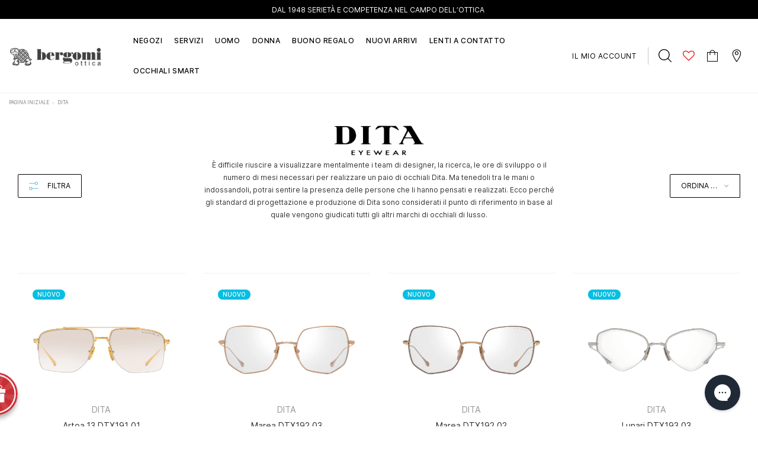

--- FILE ---
content_type: text/html; charset=utf-8
request_url: https://www.otticabergomi.it/collections/dita
body_size: 68547
content:
<!doctype html>
<!--[if lt IE 7]><html class="no-js lt-ie9 lt-ie8 lt-ie7" lang="en"> <![endif]-->
<!--[if IE 7]><html class="no-js lt-ie9 lt-ie8" lang="en"> <![endif]-->
<!--[if IE 8]><html class="no-js lt-ie9" lang="en"> <![endif]-->
<!--[if IE 9 ]><html class="ie9 no-js"> <![endif]-->
<!--[if (gt IE 9)|!(IE)]><!--> <html class="no-js"> <!--<![endif]-->
<head>
  <!-- Basic page needs ================================================== -->
  <meta charset="utf-8">
  <meta http-equiv="X-UA-Compatible" content="IE=edge,chrome=1">

  <!-- Title and description ================================================== -->
  <title>
    Occhiali da sole e da vista Dita a Milano &ndash; Ottica Bergomi
  </title>

  
  <meta name="description" content="Occhiali da sole e da vista Dita a Milano: acquista online facilmente con Ottica Bergomi. Consegne rapide su Milano, anche online con ritiro in negozio. Realizziamo con cura le lenti nei nostri laboratori.">
  

  

  
  <script>
    (function() {
      const metaContentIndex = 'index, follow, max-snippet:-1, max-image-preview:large, max-video-preview:-1';
      const metaContentNoIndex = 'noindex, nofollow';

      let metaRobots = document.querySelector('meta[name="robots"]');

      if (!metaRobots) {
        // Se non esiste, crea il meta tag
        metaRobots = document.createElement('meta');
        metaRobots.setAttribute('name', 'robots');
        document.head.appendChild(metaRobots);
      }

      const urlPath = window.location.pathname;

      // Regola 1: URL con query param → noindex
      if (window.location.search.length > 0) {
        metaRobots.setAttribute('content', metaContentNoIndex);
        console.log('Meta robots impostato su noindex, nofollow (query params presenti)', window.location.search);

      // Regola 2: URL che contiene collections/*/products/*
      } else if (/^\/.*collections\/[^/]+\/products\/[^/]+/.test(urlPath)) {
        metaRobots.setAttribute('content', metaContentNoIndex);
        console.log('Meta robots impostato su noindex, nofollow (collection > product):', urlPath);

      // Default: index
      } else {
        metaRobots.setAttribute('content', metaContentIndex);
        console.log('Meta robots impostato su index, follow:', urlPath);
      }
    })();
  </script>

  <!-- Product meta ================================================== -->
  

  
    <meta property="og:type" content="website">
    <meta property="og:title" content="Occhiali da sole e da vista Dita a Milano"><meta property="og:image" content="http://www.otticabergomi.it/cdn/shop/files/apple-touch-icon_grande.png?v=1613789666">
      <meta property="og:image:secure_url" content="https://www.otticabergomi.it/cdn/shop/files/apple-touch-icon_grande.png?v=1613789666">
  
    <meta property="og:description" content="Occhiali da sole e da vista Dita a Milano: acquista online facilmente con Ottica Bergomi. Consegne rapide su Milano, anche online con ritiro in negozio. Realizziamo con cura le lenti nei nostri laboratori.">
  

  <meta property="og:url" content="https://www.otticabergomi.it/collections/dita">
  <meta property="og:site_name" content="Ottica Bergomi">
  <!-- /snippets/twitter-card.liquid -->




<meta name="twitter:image" content="https://www.otticabergomi.it/cdn/shop/files/apple-touch-icon_600x600_crop_center.png?v=1613789666">


  <!-- Helpers ================================================== -->
  
<link rel="canonical" href="https://www.otticabergomi.it/collections/dita">
  
  <meta name="format-detection" content="telephone=no">
  <meta name='viewport' content='width=device-width, initial-scale=1.0, user-scalable=0' >

  <!-- Favicon -->
  
    <link rel="shortcut icon" href="//www.otticabergomi.it/cdn/shop/files/apple-touch-icon_32x32.png?v=1613789666" type="image/png">
    <link rel="apple-touch-icon" sizes="180x180" href="//www.otticabergomi.it/cdn/shop/files/apple-touch-icon_180x180.png?v=1613789666" type="image/png">
    <link rel="apple-touch-icon" sizes="152x152" href="//www.otticabergomi.it/cdn/shop/files/apple-touch-icon_152x152.png?v=1613789666" type="image/png">
  
   
  <!-- Header hook for plugins ================================================== -->
  <script>window.performance && window.performance.mark && window.performance.mark('shopify.content_for_header.start');</script><meta name="google-site-verification" content="F1uSpzWQClfL5NJHdhSiYTfLbSbkv4Az-ETEdWs6wwE">
<meta id="shopify-digital-wallet" name="shopify-digital-wallet" content="/9568157751/digital_wallets/dialog">
<meta name="shopify-checkout-api-token" content="0a04f1d6f971a683973b61ff5a19093e">
<meta id="in-context-paypal-metadata" data-shop-id="9568157751" data-venmo-supported="false" data-environment="production" data-locale="it_IT" data-paypal-v4="true" data-currency="EUR">
<link rel="alternate" type="application/atom+xml" title="Feed" href="/collections/dita.atom" />
<link rel="next" href="/collections/dita?page=2">
<link rel="alternate" type="application/json+oembed" href="https://www.otticabergomi.it/collections/dita.oembed">
<script async="async" src="/checkouts/internal/preloads.js?locale=it-IT"></script>
<link rel="preconnect" href="https://shop.app" crossorigin="anonymous">
<script async="async" src="https://shop.app/checkouts/internal/preloads.js?locale=it-IT&shop_id=9568157751" crossorigin="anonymous"></script>
<script id="apple-pay-shop-capabilities" type="application/json">{"shopId":9568157751,"countryCode":"IT","currencyCode":"EUR","merchantCapabilities":["supports3DS"],"merchantId":"gid:\/\/shopify\/Shop\/9568157751","merchantName":"Ottica Bergomi","requiredBillingContactFields":["postalAddress","email","phone"],"requiredShippingContactFields":["postalAddress","email","phone"],"shippingType":"shipping","supportedNetworks":["visa","maestro","masterCard","amex"],"total":{"type":"pending","label":"Ottica Bergomi","amount":"1.00"},"shopifyPaymentsEnabled":true,"supportsSubscriptions":true}</script>
<script id="shopify-features" type="application/json">{"accessToken":"0a04f1d6f971a683973b61ff5a19093e","betas":["rich-media-storefront-analytics"],"domain":"www.otticabergomi.it","predictiveSearch":true,"shopId":9568157751,"locale":"it"}</script>
<script>var Shopify = Shopify || {};
Shopify.shop = "bergomi.myshopify.com";
Shopify.locale = "it";
Shopify.currency = {"active":"EUR","rate":"1.0"};
Shopify.country = "IT";
Shopify.theme = {"name":"[PRODUCTION] Bergomi","id":158514282823,"schema_name":"Lynkco","schema_version":"1.0.0","theme_store_id":null,"role":"main"};
Shopify.theme.handle = "null";
Shopify.theme.style = {"id":null,"handle":null};
Shopify.cdnHost = "www.otticabergomi.it/cdn";
Shopify.routes = Shopify.routes || {};
Shopify.routes.root = "/";</script>
<script type="module">!function(o){(o.Shopify=o.Shopify||{}).modules=!0}(window);</script>
<script>!function(o){function n(){var o=[];function n(){o.push(Array.prototype.slice.apply(arguments))}return n.q=o,n}var t=o.Shopify=o.Shopify||{};t.loadFeatures=n(),t.autoloadFeatures=n()}(window);</script>
<script>
  window.ShopifyPay = window.ShopifyPay || {};
  window.ShopifyPay.apiHost = "shop.app\/pay";
  window.ShopifyPay.redirectState = null;
</script>
<script id="shop-js-analytics" type="application/json">{"pageType":"collection"}</script>
<script defer="defer" async type="module" src="//www.otticabergomi.it/cdn/shopifycloud/shop-js/modules/v2/client.init-shop-cart-sync_B0kkjBRt.it.esm.js"></script>
<script defer="defer" async type="module" src="//www.otticabergomi.it/cdn/shopifycloud/shop-js/modules/v2/chunk.common_AgTufRUD.esm.js"></script>
<script type="module">
  await import("//www.otticabergomi.it/cdn/shopifycloud/shop-js/modules/v2/client.init-shop-cart-sync_B0kkjBRt.it.esm.js");
await import("//www.otticabergomi.it/cdn/shopifycloud/shop-js/modules/v2/chunk.common_AgTufRUD.esm.js");

  window.Shopify.SignInWithShop?.initShopCartSync?.({"fedCMEnabled":true,"windoidEnabled":true});

</script>
<script>
  window.Shopify = window.Shopify || {};
  if (!window.Shopify.featureAssets) window.Shopify.featureAssets = {};
  window.Shopify.featureAssets['shop-js'] = {"shop-cart-sync":["modules/v2/client.shop-cart-sync_XOjUULQV.it.esm.js","modules/v2/chunk.common_AgTufRUD.esm.js"],"init-fed-cm":["modules/v2/client.init-fed-cm_CFGyCp6W.it.esm.js","modules/v2/chunk.common_AgTufRUD.esm.js"],"shop-button":["modules/v2/client.shop-button_D8PBjgvE.it.esm.js","modules/v2/chunk.common_AgTufRUD.esm.js"],"shop-cash-offers":["modules/v2/client.shop-cash-offers_UU-Uz0VT.it.esm.js","modules/v2/chunk.common_AgTufRUD.esm.js","modules/v2/chunk.modal_B6cKP347.esm.js"],"init-windoid":["modules/v2/client.init-windoid_DoFDvLIZ.it.esm.js","modules/v2/chunk.common_AgTufRUD.esm.js"],"shop-toast-manager":["modules/v2/client.shop-toast-manager_B4ykeoIZ.it.esm.js","modules/v2/chunk.common_AgTufRUD.esm.js"],"init-shop-email-lookup-coordinator":["modules/v2/client.init-shop-email-lookup-coordinator_CSPRSD92.it.esm.js","modules/v2/chunk.common_AgTufRUD.esm.js"],"init-shop-cart-sync":["modules/v2/client.init-shop-cart-sync_B0kkjBRt.it.esm.js","modules/v2/chunk.common_AgTufRUD.esm.js"],"avatar":["modules/v2/client.avatar_BTnouDA3.it.esm.js"],"pay-button":["modules/v2/client.pay-button_CPiJlQ5G.it.esm.js","modules/v2/chunk.common_AgTufRUD.esm.js"],"init-customer-accounts":["modules/v2/client.init-customer-accounts_C_Urp9Ri.it.esm.js","modules/v2/client.shop-login-button_BPreIq_c.it.esm.js","modules/v2/chunk.common_AgTufRUD.esm.js","modules/v2/chunk.modal_B6cKP347.esm.js"],"init-shop-for-new-customer-accounts":["modules/v2/client.init-shop-for-new-customer-accounts_Yq_StG--.it.esm.js","modules/v2/client.shop-login-button_BPreIq_c.it.esm.js","modules/v2/chunk.common_AgTufRUD.esm.js","modules/v2/chunk.modal_B6cKP347.esm.js"],"shop-login-button":["modules/v2/client.shop-login-button_BPreIq_c.it.esm.js","modules/v2/chunk.common_AgTufRUD.esm.js","modules/v2/chunk.modal_B6cKP347.esm.js"],"init-customer-accounts-sign-up":["modules/v2/client.init-customer-accounts-sign-up_DwpZPwLB.it.esm.js","modules/v2/client.shop-login-button_BPreIq_c.it.esm.js","modules/v2/chunk.common_AgTufRUD.esm.js","modules/v2/chunk.modal_B6cKP347.esm.js"],"shop-follow-button":["modules/v2/client.shop-follow-button_DF4PngeR.it.esm.js","modules/v2/chunk.common_AgTufRUD.esm.js","modules/v2/chunk.modal_B6cKP347.esm.js"],"checkout-modal":["modules/v2/client.checkout-modal_oq8wp8Y_.it.esm.js","modules/v2/chunk.common_AgTufRUD.esm.js","modules/v2/chunk.modal_B6cKP347.esm.js"],"lead-capture":["modules/v2/client.lead-capture_gcFup1jy.it.esm.js","modules/v2/chunk.common_AgTufRUD.esm.js","modules/v2/chunk.modal_B6cKP347.esm.js"],"shop-login":["modules/v2/client.shop-login_DiId8eKP.it.esm.js","modules/v2/chunk.common_AgTufRUD.esm.js","modules/v2/chunk.modal_B6cKP347.esm.js"],"payment-terms":["modules/v2/client.payment-terms_DTfZn2x7.it.esm.js","modules/v2/chunk.common_AgTufRUD.esm.js","modules/v2/chunk.modal_B6cKP347.esm.js"]};
</script>
<script>(function() {
  var isLoaded = false;
  function asyncLoad() {
    if (isLoaded) return;
    isLoaded = true;
    var urls = ["\/\/social-login.oxiapps.com\/api\/init?vt=928356\u0026shop=bergomi.myshopify.com","https:\/\/chimpstatic.com\/mcjs-connected\/js\/users\/b5a5ce940086aa8bbd0838d5f\/71870d2d815b285ef6a0110ff.js?shop=bergomi.myshopify.com","https:\/\/gdprcdn.b-cdn.net\/js\/gdpr_cookie_consent.min.js?shop=bergomi.myshopify.com","https:\/\/cdn.one.store\/javascript\/dist\/1.0\/jcr-widget.js?account_id=shopify:bergomi.myshopify.com\u0026shop=bergomi.myshopify.com"];
    for (var i = 0; i < urls.length; i++) {
      var s = document.createElement('script');
      s.type = 'text/javascript';
      s.async = true;
      s.src = urls[i];
      var x = document.getElementsByTagName('script')[0];
      x.parentNode.insertBefore(s, x);
    }
  };
  if(window.attachEvent) {
    window.attachEvent('onload', asyncLoad);
  } else {
    window.addEventListener('load', asyncLoad, false);
  }
})();</script>
<script id="__st">var __st={"a":9568157751,"offset":3600,"reqid":"c5e1e67c-5716-48bc-be4b-c5bcd9c62790-1768718648","pageurl":"www.otticabergomi.it\/collections\/dita","u":"95093fbb154d","p":"collection","rtyp":"collection","rid":162823831607};</script>
<script>window.ShopifyPaypalV4VisibilityTracking = true;</script>
<script id="captcha-bootstrap">!function(){'use strict';const t='contact',e='account',n='new_comment',o=[[t,t],['blogs',n],['comments',n],[t,'customer']],c=[[e,'customer_login'],[e,'guest_login'],[e,'recover_customer_password'],[e,'create_customer']],r=t=>t.map((([t,e])=>`form[action*='/${t}']:not([data-nocaptcha='true']) input[name='form_type'][value='${e}']`)).join(','),a=t=>()=>t?[...document.querySelectorAll(t)].map((t=>t.form)):[];function s(){const t=[...o],e=r(t);return a(e)}const i='password',u='form_key',d=['recaptcha-v3-token','g-recaptcha-response','h-captcha-response',i],f=()=>{try{return window.sessionStorage}catch{return}},m='__shopify_v',_=t=>t.elements[u];function p(t,e,n=!1){try{const o=window.sessionStorage,c=JSON.parse(o.getItem(e)),{data:r}=function(t){const{data:e,action:n}=t;return t[m]||n?{data:e,action:n}:{data:t,action:n}}(c);for(const[e,n]of Object.entries(r))t.elements[e]&&(t.elements[e].value=n);n&&o.removeItem(e)}catch(o){console.error('form repopulation failed',{error:o})}}const l='form_type',E='cptcha';function T(t){t.dataset[E]=!0}const w=window,h=w.document,L='Shopify',v='ce_forms',y='captcha';let A=!1;((t,e)=>{const n=(g='f06e6c50-85a8-45c8-87d0-21a2b65856fe',I='https://cdn.shopify.com/shopifycloud/storefront-forms-hcaptcha/ce_storefront_forms_captcha_hcaptcha.v1.5.2.iife.js',D={infoText:'Protetto da hCaptcha',privacyText:'Privacy',termsText:'Termini'},(t,e,n)=>{const o=w[L][v],c=o.bindForm;if(c)return c(t,g,e,D).then(n);var r;o.q.push([[t,g,e,D],n]),r=I,A||(h.body.append(Object.assign(h.createElement('script'),{id:'captcha-provider',async:!0,src:r})),A=!0)});var g,I,D;w[L]=w[L]||{},w[L][v]=w[L][v]||{},w[L][v].q=[],w[L][y]=w[L][y]||{},w[L][y].protect=function(t,e){n(t,void 0,e),T(t)},Object.freeze(w[L][y]),function(t,e,n,w,h,L){const[v,y,A,g]=function(t,e,n){const i=e?o:[],u=t?c:[],d=[...i,...u],f=r(d),m=r(i),_=r(d.filter((([t,e])=>n.includes(e))));return[a(f),a(m),a(_),s()]}(w,h,L),I=t=>{const e=t.target;return e instanceof HTMLFormElement?e:e&&e.form},D=t=>v().includes(t);t.addEventListener('submit',(t=>{const e=I(t);if(!e)return;const n=D(e)&&!e.dataset.hcaptchaBound&&!e.dataset.recaptchaBound,o=_(e),c=g().includes(e)&&(!o||!o.value);(n||c)&&t.preventDefault(),c&&!n&&(function(t){try{if(!f())return;!function(t){const e=f();if(!e)return;const n=_(t);if(!n)return;const o=n.value;o&&e.removeItem(o)}(t);const e=Array.from(Array(32),(()=>Math.random().toString(36)[2])).join('');!function(t,e){_(t)||t.append(Object.assign(document.createElement('input'),{type:'hidden',name:u})),t.elements[u].value=e}(t,e),function(t,e){const n=f();if(!n)return;const o=[...t.querySelectorAll(`input[type='${i}']`)].map((({name:t})=>t)),c=[...d,...o],r={};for(const[a,s]of new FormData(t).entries())c.includes(a)||(r[a]=s);n.setItem(e,JSON.stringify({[m]:1,action:t.action,data:r}))}(t,e)}catch(e){console.error('failed to persist form',e)}}(e),e.submit())}));const S=(t,e)=>{t&&!t.dataset[E]&&(n(t,e.some((e=>e===t))),T(t))};for(const o of['focusin','change'])t.addEventListener(o,(t=>{const e=I(t);D(e)&&S(e,y())}));const B=e.get('form_key'),M=e.get(l),P=B&&M;t.addEventListener('DOMContentLoaded',(()=>{const t=y();if(P)for(const e of t)e.elements[l].value===M&&p(e,B);[...new Set([...A(),...v().filter((t=>'true'===t.dataset.shopifyCaptcha))])].forEach((e=>S(e,t)))}))}(h,new URLSearchParams(w.location.search),n,t,e,['guest_login'])})(!0,!0)}();</script>
<script integrity="sha256-4kQ18oKyAcykRKYeNunJcIwy7WH5gtpwJnB7kiuLZ1E=" data-source-attribution="shopify.loadfeatures" defer="defer" src="//www.otticabergomi.it/cdn/shopifycloud/storefront/assets/storefront/load_feature-a0a9edcb.js" crossorigin="anonymous"></script>
<script crossorigin="anonymous" defer="defer" src="//www.otticabergomi.it/cdn/shopifycloud/storefront/assets/shopify_pay/storefront-65b4c6d7.js?v=20250812"></script>
<script data-source-attribution="shopify.dynamic_checkout.dynamic.init">var Shopify=Shopify||{};Shopify.PaymentButton=Shopify.PaymentButton||{isStorefrontPortableWallets:!0,init:function(){window.Shopify.PaymentButton.init=function(){};var t=document.createElement("script");t.src="https://www.otticabergomi.it/cdn/shopifycloud/portable-wallets/latest/portable-wallets.it.js",t.type="module",document.head.appendChild(t)}};
</script>
<script data-source-attribution="shopify.dynamic_checkout.buyer_consent">
  function portableWalletsHideBuyerConsent(e){var t=document.getElementById("shopify-buyer-consent"),n=document.getElementById("shopify-subscription-policy-button");t&&n&&(t.classList.add("hidden"),t.setAttribute("aria-hidden","true"),n.removeEventListener("click",e))}function portableWalletsShowBuyerConsent(e){var t=document.getElementById("shopify-buyer-consent"),n=document.getElementById("shopify-subscription-policy-button");t&&n&&(t.classList.remove("hidden"),t.removeAttribute("aria-hidden"),n.addEventListener("click",e))}window.Shopify?.PaymentButton&&(window.Shopify.PaymentButton.hideBuyerConsent=portableWalletsHideBuyerConsent,window.Shopify.PaymentButton.showBuyerConsent=portableWalletsShowBuyerConsent);
</script>
<script data-source-attribution="shopify.dynamic_checkout.cart.bootstrap">document.addEventListener("DOMContentLoaded",(function(){function t(){return document.querySelector("shopify-accelerated-checkout-cart, shopify-accelerated-checkout")}if(t())Shopify.PaymentButton.init();else{new MutationObserver((function(e,n){t()&&(Shopify.PaymentButton.init(),n.disconnect())})).observe(document.body,{childList:!0,subtree:!0})}}));
</script>
<link id="shopify-accelerated-checkout-styles" rel="stylesheet" media="screen" href="https://www.otticabergomi.it/cdn/shopifycloud/portable-wallets/latest/accelerated-checkout-backwards-compat.css" crossorigin="anonymous">
<style id="shopify-accelerated-checkout-cart">
        #shopify-buyer-consent {
  margin-top: 1em;
  display: inline-block;
  width: 100%;
}

#shopify-buyer-consent.hidden {
  display: none;
}

#shopify-subscription-policy-button {
  background: none;
  border: none;
  padding: 0;
  text-decoration: underline;
  font-size: inherit;
  cursor: pointer;
}

#shopify-subscription-policy-button::before {
  box-shadow: none;
}

      </style>

<script>window.performance && window.performance.mark && window.performance.mark('shopify.content_for_header.end');</script>

  <!--[if lt IE 9]>
  <script src="//html5shiv.googlecode.com/svn/trunk/html5.js" type="text/javascript"></script>
  <![endif]-->
  
  
   <!-- fonts -->
  
<script type="text/javascript">
  WebFontConfig = {
    google: { families: [ 
      
          'Poppins:100,200,300,400,500,600,700,800,900'
	  
      
      
      	
      		,
      	      
        'Arimo:100,200,300,400,500,600,700,800,900'
	  
      
      
      	
      		,
      	      
        'Tinos:100,200,300,400,500,600,700,800,900'
	  
      
      
    ] }
  };
  (function() {
    var wf = document.createElement('script');
    wf.src = ('https:' == document.location.protocol ? 'https' : 'http') +
      '://ajax.googleapis.com/ajax/libs/webfont/1/webfont.js';
    wf.type = 'text/javascript';
    wf.async = 'true';
    var s = document.getElementsByTagName('script')[0];
    s.parentNode.insertBefore(wf, s);
  })(); 
</script>

  <link rel="stylesheet" href="//maxcdn.bootstrapcdn.com/font-awesome/4.7.0/css/font-awesome.min.css">

<link href="//www.otticabergomi.it/cdn/shop/t/31/assets/jquery.fancybox.css?v=37485665262846397371708014866" rel="stylesheet" type="text/css" media="all" />
<link href="//www.otticabergomi.it/cdn/shop/t/31/assets/bootstrap.min.css?v=38571366737035498221708014865" rel="stylesheet" type="text/css" media="all" />

<link href="//www.otticabergomi.it/cdn/shop/t/31/assets/style.scss.css?v=106868075188074435481709060194" rel="stylesheet" type="text/css" media="all" />



<link href="//www.otticabergomi.it/cdn/shop/t/31/assets/style-responsive.scss.css?v=29744551416463742201721417138" rel="stylesheet" type="text/css" media="all" />

<link href="//www.otticabergomi.it/cdn/shop/t/31/assets/custom-theme.css?v=10088652229276331991749219525" rel="stylesheet" type="text/css" media="all" />

<link href="//www.otticabergomi.it/cdn/shop/t/31/assets/customer-custom-theme.css?v=120437465968569310901708959425" rel="stylesheet" type="text/css" media="all" />

  <script src="//ajax.googleapis.com/ajax/libs/jquery/1.11.0/jquery.min.js" type="text/javascript"></script>
<script src="//www.otticabergomi.it/cdn/shop/t/31/assets/jquery-cookie.min.js?v=72365755745404048181708014867"></script>

<script>
  window.ajax_cart = false;
  window.dpl_upsell = false;
  window.money_format = "€{{amount_with_comma_separator}} EUR";
  window.shop_currency = "EUR";
  window.show_multiple_currencies = false;
  window.loading_url = "//www.otticabergomi.it/cdn/shop/t/31/assets/loading.gif?v=9815"; 
  window.use_color_swatch = true;
  window.use_variant_swatch = false;
  window.enable_sidebar_multiple_choice = true;
  window.dropdowncart_type = "hover";
  window.file_url = "//www.otticabergomi.it/cdn/shop/files/?v=9815";
  window.asset_url = "";
  window.show_sidebar = "Show sidebar";
  window.hide_sidebar = "Hide sidebar";
  window.template_suffix = "";
  window.ajax_sidebar_link = true;
  
  window.inventory_text = {
    in_stock: "Disponibile",
    many_in_stock: "Disponibile",
    out_of_stock: "Sold out",
    add_to_cart: "Aggiungi al carrello",
    sold_out: "sold out",
    unavailable: "Avvisami",
    add_wishlist : "Aggiungi in Wishlist",
    remove_wishlist : "Togli dalla Wishlist",
    select_options : "scegli opzione",
    hide_options : "nascondi varianti",
    show_options : "mostra varianti",
    adding : "Aggiungo...",
    thank_you : "Grazie",
    add_more : "Aggiungi altro",
    cart_feedback : "aggiunto al carrello"
  };    
          
  window.multi_lang = false;
</script>

<script src="//www.otticabergomi.it/cdn/shop/t/31/assets/custom.js?v=153326755719994295771767093603" defer></script>



  
  
  

  <script src="//www.otticabergomi.it/cdn/shop/t/31/assets/theme.min.js?v=164077863512823189631708014868" type="text/javascript"></script>

<script>window.__pagefly_analytics_settings__={"version":2,"visits":268,"dashboardVisits":"26","defaultTrialDay":14,"storefrontPassword":"","acceptGDPR":true,"klaviyoListKey":"MFNKPU","pageflyThemeId":80386457655,"migratedSections":true,"planMigrated":true,"install_app":"1","create_first_regular_page":"1","publish_first_regular_page":"1","acceptTracking":true,"acceptGATracking":true,"acceptCrisp":true,"acceptCookies":true,"feedbackTriggered":[{"triggeredAt":"2022-03-15T10:23:25.974Z","type":"OLD_USER"},{"triggeredAt":"2022-03-22T14:17:19.631Z","type":"VIEW_PAGE_NO_TEMPLATE"}]};</script>
 




<!-- BEGIN app block: shopify://apps/consentmo-gdpr/blocks/gdpr_cookie_consent/4fbe573f-a377-4fea-9801-3ee0858cae41 -->


<!-- END app block --><!-- BEGIN app block: shopify://apps/oxi-social-login/blocks/social-login-embed/24ad60bc-8f09-42fa-807e-e5eda0fdae17 -->


<script>
    
        var vt = '1765449977';
    
        var oxi_data_scheme = 'light';
        if (document.querySelector('html').hasAttribute('data-scheme')) {
            oxi_data_scheme = document.querySelector('html').getAttribute('data-scheme');
        }
    function wfete(selector) {
    return new Promise(resolve => {
    if (document.querySelector(selector)) {
      return resolve(document.querySelector(selector));
    }

    const observer = new MutationObserver(() => {
      if (document.querySelector(selector)) {
        resolve(document.querySelector(selector));
        observer.disconnect();
      }
    });

    observer.observe(document.body, {
      subtree: true,
      childList: true,
    });
    });
  }
  async function oxi_init() {
    const data = await getOConfig();
  }
  function getOConfig() {
    var script = document.createElement('script');
    script.src = '//social-login.oxiapps.com/init.json?shop=bergomi.myshopify.com&vt='+vt+'&callback=jQuery111004090950169811405_1543664809199';
    script.setAttribute('rel','nofollow');
    document.head.appendChild(script);
  }
  function jQuery111004090950169811405_1543664809199(p) {
        var shop_locale = "";
        if (typeof Shopify !== 'undefined' && typeof Shopify.locale !== 'undefined') {
            shop_locale = "&locale="+Shopify.locale;
    }
    if (p.m == "1") {
      if (typeof oxi_initialized === 'undefined') {
        var oxi_initialized = true;
        //vt = parseInt(p.v);
        vt = parseInt(vt);

                var elem = document.createElement("link");
                elem.setAttribute("type", "text/css");
                elem.setAttribute("rel", "stylesheet");
                elem.setAttribute("href", "https://cdn.shopify.com/extensions/019a9bbf-e6d9-7768-bf83-c108720b519c/embedded-social-login-54/assets/remodal.css");
                document.getElementsByTagName("head")[0].appendChild(elem);


        var newScript = document.createElement('script');
        newScript.type = 'text/javascript';
        newScript.src = 'https://cdn.shopify.com/extensions/019a9bbf-e6d9-7768-bf83-c108720b519c/embedded-social-login-54/assets/osl.min.js';
        document.getElementsByTagName('head')[0].appendChild(newScript);
      }
    } else {
      const intervalID = setInterval(() => {
        if (document.querySelector('body')) {
            clearInterval(intervalID);

            opa = ['form[action*="account/login"]', 'form[action$="account"]'];
            opa.forEach(e => {
                wfete(e).then(element => {
                    if (typeof oxi_initialized === 'undefined') {
                        var oxi_initialized = true;
                        console.log("Oxi Social Login Initialized");
                        if (p.i == 'y') {
                            var list = document.querySelectorAll(e);
                            var oxi_list_length = 0;
                            if (list.length > 0) {
                                //oxi_list_length = 3;
                                oxi_list_length = list.length;
                            }
                            for(var osli1 = 0; osli1 < oxi_list_length; osli1++) {
                                if (list[osli1].querySelector('[value="guest_login"]')) {
                                } else {
                                if ( list[osli1].querySelectorAll('.oxi-social-login').length <= 0 && list[osli1].querySelectorAll('.oxi_social_wrapper').length <= 0 ) {
                                    var osl_checkout_url = '';
                                    if (list[osli1].querySelector('[name="checkout_url"]') !== null) {
                                        osl_checkout_url = '&osl_checkout_url='+list[osli1].querySelector('[name="checkout_url"]').value;
                                    }
                                    osl_checkout_url = osl_checkout_url.replace(/<[^>]*>/g, '').trim();
                                    list[osli1].insertAdjacentHTML(p.p, '<div class="oxi_social_wrapper" style="'+p.c+'"><iframe id="social_login_frame" class="social_login_frame" title="Social Login" src="https://social-login.oxiapps.com/widget?site='+p.s+'&vt='+vt+shop_locale+osl_checkout_url+'&scheme='+oxi_data_scheme+'" style="width:100%;max-width:100%;padding-top:0px;margin-bottom:5px;border:0px;height:'+p.h+'px;" scrolling=no></iframe></div>');
                                }
                                }
                            }
                        }
                    }
                });
            });

            wfete('#oxi-social-login').then(element => {
                document.getElementById('oxi-social-login').innerHTML="<iframe id='social_login_frame' class='social_login_frame' title='Social Login' src='https://social-login.oxiapps.com/widget?site="+p.s+"&vt="+vt+shop_locale+"&scheme="+oxi_data_scheme+"' style='width:100%;max-width:100%;padding-top:0px;margin-bottom:5px;border:0px;height:"+p.h+"px;' scrolling=no></iframe>";
            });
            wfete('.oxi-social-login').then(element => {
                var oxi_elms = document.querySelectorAll(".oxi-social-login");
                oxi_elms.forEach((oxi_elm) => {
                            oxi_elm.innerHTML="<iframe id='social_login_frame' class='social_login_frame' title='Social Login' src='https://social-login.oxiapps.com/widget?site="+p.s+"&vt="+vt+shop_locale+"&scheme="+oxi_data_scheme+"' style='width:100%;max-width:100%;padding-top:0px;margin-bottom:5px;border:0px;height:"+p.h+"px;' scrolling=no></iframe>";
                });
            });
        }
      }, 100);
    }

    var o_resized = false;
    var oxi_response = function(event) {
      if (event.origin+'/'=="https://social-login.oxiapps.com/") {
                if (event.data.action == "loaded") {
                    event.source.postMessage({
                        action:'getParentUrl',parentUrl: window.location.href+''
                    },"*");
                }

        var message = event.data+'';
        var key = message.split(':')[0];
        var value = message.split(':')[1];
        if (key=="height") {
          var oxi_iframe = document.getElementById('social_login_frame');
          if (oxi_iframe && !o_resized) {
            o_resized = true;
            oxi_iframe.style.height = value + "px";
          }
        }
      }
    };
    if (window.addEventListener) {
      window.addEventListener('message', oxi_response, false);
    } else {
      window.attachEvent("onmessage", oxi_response);
    }
  }
  oxi_init();
</script>


<!-- END app block --><!-- BEGIN app block: shopify://apps/pagefly-page-builder/blocks/app-embed/83e179f7-59a0-4589-8c66-c0dddf959200 -->

<!-- BEGIN app snippet: pagefly-cro-ab-testing-main -->







<script>
  ;(function () {
    const url = new URL(window.location)
    const viewParam = url.searchParams.get('view')
    if (viewParam && viewParam.includes('variant-pf-')) {
      url.searchParams.set('pf_v', viewParam)
      url.searchParams.delete('view')
      window.history.replaceState({}, '', url)
    }
  })()
</script>



<script type='module'>
  
  window.PAGEFLY_CRO = window.PAGEFLY_CRO || {}

  window.PAGEFLY_CRO['data_debug'] = {
    original_template_suffix: "all_collections",
    allow_ab_test: false,
    ab_test_start_time: 0,
    ab_test_end_time: 0,
    today_date_time: 1768718648000,
  }
  window.PAGEFLY_CRO['GA4'] = { enabled: false}
</script>

<!-- END app snippet -->








  <script src='https://cdn.shopify.com/extensions/019bb4f9-aed6-78a3-be91-e9d44663e6bf/pagefly-page-builder-215/assets/pagefly-helper.js' defer='defer'></script>

  <script src='https://cdn.shopify.com/extensions/019bb4f9-aed6-78a3-be91-e9d44663e6bf/pagefly-page-builder-215/assets/pagefly-general-helper.js' defer='defer'></script>

  <script src='https://cdn.shopify.com/extensions/019bb4f9-aed6-78a3-be91-e9d44663e6bf/pagefly-page-builder-215/assets/pagefly-snap-slider.js' defer='defer'></script>

  <script src='https://cdn.shopify.com/extensions/019bb4f9-aed6-78a3-be91-e9d44663e6bf/pagefly-page-builder-215/assets/pagefly-slideshow-v3.js' defer='defer'></script>

  <script src='https://cdn.shopify.com/extensions/019bb4f9-aed6-78a3-be91-e9d44663e6bf/pagefly-page-builder-215/assets/pagefly-slideshow-v4.js' defer='defer'></script>

  <script src='https://cdn.shopify.com/extensions/019bb4f9-aed6-78a3-be91-e9d44663e6bf/pagefly-page-builder-215/assets/pagefly-glider.js' defer='defer'></script>

  <script src='https://cdn.shopify.com/extensions/019bb4f9-aed6-78a3-be91-e9d44663e6bf/pagefly-page-builder-215/assets/pagefly-slideshow-v1-v2.js' defer='defer'></script>

  <script src='https://cdn.shopify.com/extensions/019bb4f9-aed6-78a3-be91-e9d44663e6bf/pagefly-page-builder-215/assets/pagefly-product-media.js' defer='defer'></script>

  <script src='https://cdn.shopify.com/extensions/019bb4f9-aed6-78a3-be91-e9d44663e6bf/pagefly-page-builder-215/assets/pagefly-product.js' defer='defer'></script>


<script id='pagefly-helper-data' type='application/json'>
  {
    "page_optimization": {
      "assets_prefetching": false
    },
    "elements_asset_mapper": {
      "Accordion": "https://cdn.shopify.com/extensions/019bb4f9-aed6-78a3-be91-e9d44663e6bf/pagefly-page-builder-215/assets/pagefly-accordion.js",
      "Accordion3": "https://cdn.shopify.com/extensions/019bb4f9-aed6-78a3-be91-e9d44663e6bf/pagefly-page-builder-215/assets/pagefly-accordion3.js",
      "CountDown": "https://cdn.shopify.com/extensions/019bb4f9-aed6-78a3-be91-e9d44663e6bf/pagefly-page-builder-215/assets/pagefly-countdown.js",
      "GMap1": "https://cdn.shopify.com/extensions/019bb4f9-aed6-78a3-be91-e9d44663e6bf/pagefly-page-builder-215/assets/pagefly-gmap.js",
      "GMap2": "https://cdn.shopify.com/extensions/019bb4f9-aed6-78a3-be91-e9d44663e6bf/pagefly-page-builder-215/assets/pagefly-gmap.js",
      "GMapBasicV2": "https://cdn.shopify.com/extensions/019bb4f9-aed6-78a3-be91-e9d44663e6bf/pagefly-page-builder-215/assets/pagefly-gmap.js",
      "GMapAdvancedV2": "https://cdn.shopify.com/extensions/019bb4f9-aed6-78a3-be91-e9d44663e6bf/pagefly-page-builder-215/assets/pagefly-gmap.js",
      "HTML.Video": "https://cdn.shopify.com/extensions/019bb4f9-aed6-78a3-be91-e9d44663e6bf/pagefly-page-builder-215/assets/pagefly-htmlvideo.js",
      "HTML.Video2": "https://cdn.shopify.com/extensions/019bb4f9-aed6-78a3-be91-e9d44663e6bf/pagefly-page-builder-215/assets/pagefly-htmlvideo2.js",
      "HTML.Video3": "https://cdn.shopify.com/extensions/019bb4f9-aed6-78a3-be91-e9d44663e6bf/pagefly-page-builder-215/assets/pagefly-htmlvideo2.js",
      "BackgroundVideo": "https://cdn.shopify.com/extensions/019bb4f9-aed6-78a3-be91-e9d44663e6bf/pagefly-page-builder-215/assets/pagefly-htmlvideo2.js",
      "Instagram": "https://cdn.shopify.com/extensions/019bb4f9-aed6-78a3-be91-e9d44663e6bf/pagefly-page-builder-215/assets/pagefly-instagram.js",
      "Instagram2": "https://cdn.shopify.com/extensions/019bb4f9-aed6-78a3-be91-e9d44663e6bf/pagefly-page-builder-215/assets/pagefly-instagram.js",
      "Insta3": "https://cdn.shopify.com/extensions/019bb4f9-aed6-78a3-be91-e9d44663e6bf/pagefly-page-builder-215/assets/pagefly-instagram3.js",
      "Tabs": "https://cdn.shopify.com/extensions/019bb4f9-aed6-78a3-be91-e9d44663e6bf/pagefly-page-builder-215/assets/pagefly-tab.js",
      "Tabs3": "https://cdn.shopify.com/extensions/019bb4f9-aed6-78a3-be91-e9d44663e6bf/pagefly-page-builder-215/assets/pagefly-tab3.js",
      "ProductBox": "https://cdn.shopify.com/extensions/019bb4f9-aed6-78a3-be91-e9d44663e6bf/pagefly-page-builder-215/assets/pagefly-cart.js",
      "FBPageBox2": "https://cdn.shopify.com/extensions/019bb4f9-aed6-78a3-be91-e9d44663e6bf/pagefly-page-builder-215/assets/pagefly-facebook.js",
      "FBLikeButton2": "https://cdn.shopify.com/extensions/019bb4f9-aed6-78a3-be91-e9d44663e6bf/pagefly-page-builder-215/assets/pagefly-facebook.js",
      "TwitterFeed2": "https://cdn.shopify.com/extensions/019bb4f9-aed6-78a3-be91-e9d44663e6bf/pagefly-page-builder-215/assets/pagefly-twitter.js",
      "Paragraph4": "https://cdn.shopify.com/extensions/019bb4f9-aed6-78a3-be91-e9d44663e6bf/pagefly-page-builder-215/assets/pagefly-paragraph4.js",

      "AliReviews": "https://cdn.shopify.com/extensions/019bb4f9-aed6-78a3-be91-e9d44663e6bf/pagefly-page-builder-215/assets/pagefly-3rd-elements.js",
      "BackInStock": "https://cdn.shopify.com/extensions/019bb4f9-aed6-78a3-be91-e9d44663e6bf/pagefly-page-builder-215/assets/pagefly-3rd-elements.js",
      "GloboBackInStock": "https://cdn.shopify.com/extensions/019bb4f9-aed6-78a3-be91-e9d44663e6bf/pagefly-page-builder-215/assets/pagefly-3rd-elements.js",
      "GrowaveWishlist": "https://cdn.shopify.com/extensions/019bb4f9-aed6-78a3-be91-e9d44663e6bf/pagefly-page-builder-215/assets/pagefly-3rd-elements.js",
      "InfiniteOptionsShopPad": "https://cdn.shopify.com/extensions/019bb4f9-aed6-78a3-be91-e9d44663e6bf/pagefly-page-builder-215/assets/pagefly-3rd-elements.js",
      "InkybayProductPersonalizer": "https://cdn.shopify.com/extensions/019bb4f9-aed6-78a3-be91-e9d44663e6bf/pagefly-page-builder-215/assets/pagefly-3rd-elements.js",
      "LimeSpot": "https://cdn.shopify.com/extensions/019bb4f9-aed6-78a3-be91-e9d44663e6bf/pagefly-page-builder-215/assets/pagefly-3rd-elements.js",
      "Loox": "https://cdn.shopify.com/extensions/019bb4f9-aed6-78a3-be91-e9d44663e6bf/pagefly-page-builder-215/assets/pagefly-3rd-elements.js",
      "Opinew": "https://cdn.shopify.com/extensions/019bb4f9-aed6-78a3-be91-e9d44663e6bf/pagefly-page-builder-215/assets/pagefly-3rd-elements.js",
      "Powr": "https://cdn.shopify.com/extensions/019bb4f9-aed6-78a3-be91-e9d44663e6bf/pagefly-page-builder-215/assets/pagefly-3rd-elements.js",
      "ProductReviews": "https://cdn.shopify.com/extensions/019bb4f9-aed6-78a3-be91-e9d44663e6bf/pagefly-page-builder-215/assets/pagefly-3rd-elements.js",
      "PushOwl": "https://cdn.shopify.com/extensions/019bb4f9-aed6-78a3-be91-e9d44663e6bf/pagefly-page-builder-215/assets/pagefly-3rd-elements.js",
      "ReCharge": "https://cdn.shopify.com/extensions/019bb4f9-aed6-78a3-be91-e9d44663e6bf/pagefly-page-builder-215/assets/pagefly-3rd-elements.js",
      "Rivyo": "https://cdn.shopify.com/extensions/019bb4f9-aed6-78a3-be91-e9d44663e6bf/pagefly-page-builder-215/assets/pagefly-3rd-elements.js",
      "TrackingMore": "https://cdn.shopify.com/extensions/019bb4f9-aed6-78a3-be91-e9d44663e6bf/pagefly-page-builder-215/assets/pagefly-3rd-elements.js",
      "Vitals": "https://cdn.shopify.com/extensions/019bb4f9-aed6-78a3-be91-e9d44663e6bf/pagefly-page-builder-215/assets/pagefly-3rd-elements.js",
      "Wiser": "https://cdn.shopify.com/extensions/019bb4f9-aed6-78a3-be91-e9d44663e6bf/pagefly-page-builder-215/assets/pagefly-3rd-elements.js"
    },
    "custom_elements_mapper": {
      "pf-click-action-element": "https://cdn.shopify.com/extensions/019bb4f9-aed6-78a3-be91-e9d44663e6bf/pagefly-page-builder-215/assets/pagefly-click-action-element.js",
      "pf-dialog-element": "https://cdn.shopify.com/extensions/019bb4f9-aed6-78a3-be91-e9d44663e6bf/pagefly-page-builder-215/assets/pagefly-dialog-element.js"
    }
  }
</script>


<!-- END app block --><!-- BEGIN app block: shopify://apps/instafeed/blocks/head-block/c447db20-095d-4a10-9725-b5977662c9d5 --><link rel="preconnect" href="https://cdn.nfcube.com/">
<link rel="preconnect" href="https://scontent.cdninstagram.com/">


  <script>
    document.addEventListener('DOMContentLoaded', function () {
      let instafeedScript = document.createElement('script');

      
        instafeedScript.src = 'https://storage.nfcube.com/instafeed-239248407529568908f882bc7722a7ce.js';
      

      document.body.appendChild(instafeedScript);
    });
  </script>





<!-- END app block --><!-- BEGIN app block: shopify://apps/one-ai-email-sms-marketing/blocks/embed-pixel/e2660a3c-4398-468f-b8cb-e4e470225df5 -->

<!-- END app block --><!-- BEGIN app block: shopify://apps/gorgias-live-chat-helpdesk/blocks/gorgias/a66db725-7b96-4e3f-916e-6c8e6f87aaaa -->
<script defer data-gorgias-loader-chat src="https://config.gorgias.chat/bundle-loader/shopify/bergomi.myshopify.com"></script>


<script defer data-gorgias-loader-convert  src="https://cdn.9gtb.com/loader.js"></script>


<script defer data-gorgias-loader-mailto-replace  src="https://config.gorgias.help/api/contact-forms/replace-mailto-script.js?shopName=bergomi"></script>


<!-- END app block --><script src="https://cdn.shopify.com/extensions/019bc7b7-7f14-7217-a6a6-132dcd8a0c79/lensadvizor-1-331/assets/lensadvizor-widget.min.js" type="text/javascript" defer="defer"></script>
<link href="https://cdn.shopify.com/extensions/019bc7b7-7f14-7217-a6a6-132dcd8a0c79/lensadvizor-1-331/assets/lensadvizor-widget.min.css" rel="stylesheet" type="text/css" media="all">
<script src="https://cdn.shopify.com/extensions/019bc7b7-7f14-7217-a6a6-132dcd8a0c79/lensadvizor-1-331/assets/lensadvizor-embeds.min.js" type="text/javascript" defer="defer"></script>
<script src="https://cdn.shopify.com/extensions/019bc798-8961-78a8-a4e0-9b2049d94b6d/consentmo-gdpr-575/assets/consentmo_cookie_consent.js" type="text/javascript" defer="defer"></script>
<script src="https://cdn.shopify.com/extensions/09be6f57-2146-44fb-aedc-503c9ee38877/one-ai-sms-email-marketing-11/assets/one-pixel.js" type="text/javascript" defer="defer"></script>
<link href="https://monorail-edge.shopifysvc.com" rel="dns-prefetch">
<script>(function(){if ("sendBeacon" in navigator && "performance" in window) {try {var session_token_from_headers = performance.getEntriesByType('navigation')[0].serverTiming.find(x => x.name == '_s').description;} catch {var session_token_from_headers = undefined;}var session_cookie_matches = document.cookie.match(/_shopify_s=([^;]*)/);var session_token_from_cookie = session_cookie_matches && session_cookie_matches.length === 2 ? session_cookie_matches[1] : "";var session_token = session_token_from_headers || session_token_from_cookie || "";function handle_abandonment_event(e) {var entries = performance.getEntries().filter(function(entry) {return /monorail-edge.shopifysvc.com/.test(entry.name);});if (!window.abandonment_tracked && entries.length === 0) {window.abandonment_tracked = true;var currentMs = Date.now();var navigation_start = performance.timing.navigationStart;var payload = {shop_id: 9568157751,url: window.location.href,navigation_start,duration: currentMs - navigation_start,session_token,page_type: "collection"};window.navigator.sendBeacon("https://monorail-edge.shopifysvc.com/v1/produce", JSON.stringify({schema_id: "online_store_buyer_site_abandonment/1.1",payload: payload,metadata: {event_created_at_ms: currentMs,event_sent_at_ms: currentMs}}));}}window.addEventListener('pagehide', handle_abandonment_event);}}());</script>
<script id="web-pixels-manager-setup">(function e(e,d,r,n,o){if(void 0===o&&(o={}),!Boolean(null===(a=null===(i=window.Shopify)||void 0===i?void 0:i.analytics)||void 0===a?void 0:a.replayQueue)){var i,a;window.Shopify=window.Shopify||{};var t=window.Shopify;t.analytics=t.analytics||{};var s=t.analytics;s.replayQueue=[],s.publish=function(e,d,r){return s.replayQueue.push([e,d,r]),!0};try{self.performance.mark("wpm:start")}catch(e){}var l=function(){var e={modern:/Edge?\/(1{2}[4-9]|1[2-9]\d|[2-9]\d{2}|\d{4,})\.\d+(\.\d+|)|Firefox\/(1{2}[4-9]|1[2-9]\d|[2-9]\d{2}|\d{4,})\.\d+(\.\d+|)|Chrom(ium|e)\/(9{2}|\d{3,})\.\d+(\.\d+|)|(Maci|X1{2}).+ Version\/(15\.\d+|(1[6-9]|[2-9]\d|\d{3,})\.\d+)([,.]\d+|)( \(\w+\)|)( Mobile\/\w+|) Safari\/|Chrome.+OPR\/(9{2}|\d{3,})\.\d+\.\d+|(CPU[ +]OS|iPhone[ +]OS|CPU[ +]iPhone|CPU IPhone OS|CPU iPad OS)[ +]+(15[._]\d+|(1[6-9]|[2-9]\d|\d{3,})[._]\d+)([._]\d+|)|Android:?[ /-](13[3-9]|1[4-9]\d|[2-9]\d{2}|\d{4,})(\.\d+|)(\.\d+|)|Android.+Firefox\/(13[5-9]|1[4-9]\d|[2-9]\d{2}|\d{4,})\.\d+(\.\d+|)|Android.+Chrom(ium|e)\/(13[3-9]|1[4-9]\d|[2-9]\d{2}|\d{4,})\.\d+(\.\d+|)|SamsungBrowser\/([2-9]\d|\d{3,})\.\d+/,legacy:/Edge?\/(1[6-9]|[2-9]\d|\d{3,})\.\d+(\.\d+|)|Firefox\/(5[4-9]|[6-9]\d|\d{3,})\.\d+(\.\d+|)|Chrom(ium|e)\/(5[1-9]|[6-9]\d|\d{3,})\.\d+(\.\d+|)([\d.]+$|.*Safari\/(?![\d.]+ Edge\/[\d.]+$))|(Maci|X1{2}).+ Version\/(10\.\d+|(1[1-9]|[2-9]\d|\d{3,})\.\d+)([,.]\d+|)( \(\w+\)|)( Mobile\/\w+|) Safari\/|Chrome.+OPR\/(3[89]|[4-9]\d|\d{3,})\.\d+\.\d+|(CPU[ +]OS|iPhone[ +]OS|CPU[ +]iPhone|CPU IPhone OS|CPU iPad OS)[ +]+(10[._]\d+|(1[1-9]|[2-9]\d|\d{3,})[._]\d+)([._]\d+|)|Android:?[ /-](13[3-9]|1[4-9]\d|[2-9]\d{2}|\d{4,})(\.\d+|)(\.\d+|)|Mobile Safari.+OPR\/([89]\d|\d{3,})\.\d+\.\d+|Android.+Firefox\/(13[5-9]|1[4-9]\d|[2-9]\d{2}|\d{4,})\.\d+(\.\d+|)|Android.+Chrom(ium|e)\/(13[3-9]|1[4-9]\d|[2-9]\d{2}|\d{4,})\.\d+(\.\d+|)|Android.+(UC? ?Browser|UCWEB|U3)[ /]?(15\.([5-9]|\d{2,})|(1[6-9]|[2-9]\d|\d{3,})\.\d+)\.\d+|SamsungBrowser\/(5\.\d+|([6-9]|\d{2,})\.\d+)|Android.+MQ{2}Browser\/(14(\.(9|\d{2,})|)|(1[5-9]|[2-9]\d|\d{3,})(\.\d+|))(\.\d+|)|K[Aa][Ii]OS\/(3\.\d+|([4-9]|\d{2,})\.\d+)(\.\d+|)/},d=e.modern,r=e.legacy,n=navigator.userAgent;return n.match(d)?"modern":n.match(r)?"legacy":"unknown"}(),u="modern"===l?"modern":"legacy",c=(null!=n?n:{modern:"",legacy:""})[u],f=function(e){return[e.baseUrl,"/wpm","/b",e.hashVersion,"modern"===e.buildTarget?"m":"l",".js"].join("")}({baseUrl:d,hashVersion:r,buildTarget:u}),m=function(e){var d=e.version,r=e.bundleTarget,n=e.surface,o=e.pageUrl,i=e.monorailEndpoint;return{emit:function(e){var a=e.status,t=e.errorMsg,s=(new Date).getTime(),l=JSON.stringify({metadata:{event_sent_at_ms:s},events:[{schema_id:"web_pixels_manager_load/3.1",payload:{version:d,bundle_target:r,page_url:o,status:a,surface:n,error_msg:t},metadata:{event_created_at_ms:s}}]});if(!i)return console&&console.warn&&console.warn("[Web Pixels Manager] No Monorail endpoint provided, skipping logging."),!1;try{return self.navigator.sendBeacon.bind(self.navigator)(i,l)}catch(e){}var u=new XMLHttpRequest;try{return u.open("POST",i,!0),u.setRequestHeader("Content-Type","text/plain"),u.send(l),!0}catch(e){return console&&console.warn&&console.warn("[Web Pixels Manager] Got an unhandled error while logging to Monorail."),!1}}}}({version:r,bundleTarget:l,surface:e.surface,pageUrl:self.location.href,monorailEndpoint:e.monorailEndpoint});try{o.browserTarget=l,function(e){var d=e.src,r=e.async,n=void 0===r||r,o=e.onload,i=e.onerror,a=e.sri,t=e.scriptDataAttributes,s=void 0===t?{}:t,l=document.createElement("script"),u=document.querySelector("head"),c=document.querySelector("body");if(l.async=n,l.src=d,a&&(l.integrity=a,l.crossOrigin="anonymous"),s)for(var f in s)if(Object.prototype.hasOwnProperty.call(s,f))try{l.dataset[f]=s[f]}catch(e){}if(o&&l.addEventListener("load",o),i&&l.addEventListener("error",i),u)u.appendChild(l);else{if(!c)throw new Error("Did not find a head or body element to append the script");c.appendChild(l)}}({src:f,async:!0,onload:function(){if(!function(){var e,d;return Boolean(null===(d=null===(e=window.Shopify)||void 0===e?void 0:e.analytics)||void 0===d?void 0:d.initialized)}()){var d=window.webPixelsManager.init(e)||void 0;if(d){var r=window.Shopify.analytics;r.replayQueue.forEach((function(e){var r=e[0],n=e[1],o=e[2];d.publishCustomEvent(r,n,o)})),r.replayQueue=[],r.publish=d.publishCustomEvent,r.visitor=d.visitor,r.initialized=!0}}},onerror:function(){return m.emit({status:"failed",errorMsg:"".concat(f," has failed to load")})},sri:function(e){var d=/^sha384-[A-Za-z0-9+/=]+$/;return"string"==typeof e&&d.test(e)}(c)?c:"",scriptDataAttributes:o}),m.emit({status:"loading"})}catch(e){m.emit({status:"failed",errorMsg:(null==e?void 0:e.message)||"Unknown error"})}}})({shopId: 9568157751,storefrontBaseUrl: "https://www.otticabergomi.it",extensionsBaseUrl: "https://extensions.shopifycdn.com/cdn/shopifycloud/web-pixels-manager",monorailEndpoint: "https://monorail-edge.shopifysvc.com/unstable/produce_batch",surface: "storefront-renderer",enabledBetaFlags: ["2dca8a86"],webPixelsConfigList: [{"id":"1703379271","configuration":"{\"config\":\"{\\\"google_tag_ids\\\":[\\\"G-8NFXFTNKZT\\\",\\\"GT-K8DZW4JX\\\"],\\\"target_country\\\":\\\"IT\\\",\\\"gtag_events\\\":[{\\\"type\\\":\\\"search\\\",\\\"action_label\\\":\\\"G-8NFXFTNKZT\\\"},{\\\"type\\\":\\\"begin_checkout\\\",\\\"action_label\\\":\\\"G-8NFXFTNKZT\\\"},{\\\"type\\\":\\\"view_item\\\",\\\"action_label\\\":[\\\"G-8NFXFTNKZT\\\",\\\"MC-2CL5ST5MSE\\\"]},{\\\"type\\\":\\\"purchase\\\",\\\"action_label\\\":[\\\"G-8NFXFTNKZT\\\",\\\"MC-2CL5ST5MSE\\\"]},{\\\"type\\\":\\\"page_view\\\",\\\"action_label\\\":[\\\"G-8NFXFTNKZT\\\",\\\"MC-2CL5ST5MSE\\\"]},{\\\"type\\\":\\\"add_payment_info\\\",\\\"action_label\\\":\\\"G-8NFXFTNKZT\\\"},{\\\"type\\\":\\\"add_to_cart\\\",\\\"action_label\\\":\\\"G-8NFXFTNKZT\\\"}],\\\"enable_monitoring_mode\\\":false}\"}","eventPayloadVersion":"v1","runtimeContext":"OPEN","scriptVersion":"b2a88bafab3e21179ed38636efcd8a93","type":"APP","apiClientId":1780363,"privacyPurposes":[],"dataSharingAdjustments":{"protectedCustomerApprovalScopes":["read_customer_address","read_customer_email","read_customer_name","read_customer_personal_data","read_customer_phone"]}},{"id":"shopify-app-pixel","configuration":"{}","eventPayloadVersion":"v1","runtimeContext":"STRICT","scriptVersion":"0450","apiClientId":"shopify-pixel","type":"APP","privacyPurposes":["ANALYTICS","MARKETING"]},{"id":"shopify-custom-pixel","eventPayloadVersion":"v1","runtimeContext":"LAX","scriptVersion":"0450","apiClientId":"shopify-pixel","type":"CUSTOM","privacyPurposes":["ANALYTICS","MARKETING"]}],isMerchantRequest: false,initData: {"shop":{"name":"Ottica Bergomi","paymentSettings":{"currencyCode":"EUR"},"myshopifyDomain":"bergomi.myshopify.com","countryCode":"IT","storefrontUrl":"https:\/\/www.otticabergomi.it"},"customer":null,"cart":null,"checkout":null,"productVariants":[],"purchasingCompany":null},},"https://www.otticabergomi.it/cdn","fcfee988w5aeb613cpc8e4bc33m6693e112",{"modern":"","legacy":""},{"shopId":"9568157751","storefrontBaseUrl":"https:\/\/www.otticabergomi.it","extensionBaseUrl":"https:\/\/extensions.shopifycdn.com\/cdn\/shopifycloud\/web-pixels-manager","surface":"storefront-renderer","enabledBetaFlags":"[\"2dca8a86\"]","isMerchantRequest":"false","hashVersion":"fcfee988w5aeb613cpc8e4bc33m6693e112","publish":"custom","events":"[[\"page_viewed\",{}],[\"collection_viewed\",{\"collection\":{\"id\":\"162823831607\",\"title\":\"Dita\",\"productVariants\":[{\"price\":{\"amount\":550.0,\"currencyCode\":\"EUR\"},\"product\":{\"title\":\"Artoa.13 DTX191 01\",\"vendor\":\"Dita\",\"id\":\"10239650496839\",\"untranslatedTitle\":\"Artoa.13 DTX191 01\",\"url\":\"\/products\/dtx191-dita-810187660016\",\"type\":\"sun\"},\"id\":\"51891401523527\",\"image\":{\"src\":\"\/\/www.otticabergomi.it\/cdn\/shop\/files\/ea36d36a3a354df34fdd82eaeb496f1e.jpg?v=1751973564\"},\"sku\":\"0810187660016\",\"title\":\"50-16-145\",\"untranslatedTitle\":\"50-16-145\"},{\"price\":{\"amount\":460.0,\"currencyCode\":\"EUR\"},\"product\":{\"title\":\"Marea DTX192 03\",\"vendor\":\"Dita\",\"id\":\"10239649808711\",\"untranslatedTitle\":\"Marea DTX192 03\",\"url\":\"\/products\/dtx192-dita-810187660276\",\"type\":\"optical\"},\"id\":\"51891398181191\",\"image\":{\"src\":\"\/\/www.otticabergomi.it\/cdn\/shop\/files\/173af53272497fcae45d28f624da08f7.jpg?v=1751973541\"},\"sku\":\"0810187660276\",\"title\":\"53-20-145\",\"untranslatedTitle\":\"53-20-145\"},{\"price\":{\"amount\":460.0,\"currencyCode\":\"EUR\"},\"product\":{\"title\":\"Marea DTX192 02\",\"vendor\":\"Dita\",\"id\":\"10239649546567\",\"untranslatedTitle\":\"Marea DTX192 02\",\"url\":\"\/products\/dtx192-dita-810187660269\",\"type\":\"optical\"},\"id\":\"51891397755207\",\"image\":{\"src\":\"\/\/www.otticabergomi.it\/cdn\/shop\/files\/cf03e172b3759fb6b58d6e7d6c92f677.jpg?v=1751973532\"},\"sku\":\"0810187660269\",\"title\":\"53-20-145\",\"untranslatedTitle\":\"53-20-145\"},{\"price\":{\"amount\":460.0,\"currencyCode\":\"EUR\"},\"product\":{\"title\":\"Lunari DTX193 03\",\"vendor\":\"Dita\",\"id\":\"10239649349959\",\"untranslatedTitle\":\"Lunari DTX193 03\",\"url\":\"\/products\/dtx193-dita-810187660245\",\"type\":\"optical\"},\"id\":\"51891397394759\",\"image\":{\"src\":\"\/\/www.otticabergomi.it\/cdn\/shop\/files\/c4657a4f799c4902cbd995a46c6f4c65.jpg?v=1751973512\"},\"sku\":\"0810187660245\",\"title\":\"51-18-145\",\"untranslatedTitle\":\"51-18-145\"},{\"price\":{\"amount\":460.0,\"currencyCode\":\"EUR\"},\"product\":{\"title\":\"Lunari DTX193 01\",\"vendor\":\"Dita\",\"id\":\"10239649153351\",\"untranslatedTitle\":\"Lunari DTX193 01\",\"url\":\"\/products\/dtx193-dita-810187660221\",\"type\":\"optical\"},\"id\":\"51891396739399\",\"image\":{\"src\":\"\/\/www.otticabergomi.it\/cdn\/shop\/files\/f9521cddee320715750c02564f1c297c.jpg?v=1751973494\"},\"sku\":\"0810187660221\",\"title\":\"51-18-145\",\"untranslatedTitle\":\"51-18-145\"},{\"price\":{\"amount\":550.0,\"currencyCode\":\"EUR\"},\"product\":{\"title\":\"Amoza DTX734 02\",\"vendor\":\"Dita\",\"id\":\"10239649055047\",\"untranslatedTitle\":\"Amoza DTX734 02\",\"url\":\"\/products\/dtx734-dita-810121957127\",\"type\":\"optical\"},\"id\":\"51891396477255\",\"image\":{\"src\":\"\/\/www.otticabergomi.it\/cdn\/shop\/files\/3c0fd15b9e0192181faeff9b0be7bc0b.jpg?v=1751973484\"},\"sku\":\"0810121957127\",\"title\":\"56-18-148\",\"untranslatedTitle\":\"56-18-148\"},{\"price\":{\"amount\":550.0,\"currencyCode\":\"EUR\"},\"product\":{\"title\":\"Amoza DTX734 03\",\"vendor\":\"Dita\",\"id\":\"10239649022279\",\"untranslatedTitle\":\"Amoza DTX734 03\",\"url\":\"\/products\/dtx734-dita-810121957141\",\"type\":\"optical\"},\"id\":\"51891396280647\",\"image\":{\"src\":\"\/\/www.otticabergomi.it\/cdn\/shop\/files\/93a8884974784719b319a6038ca42ae1.jpg?v=1751973478\"},\"sku\":\"0810121957141\",\"title\":\"56-18-148\",\"untranslatedTitle\":\"56-18-148\"},{\"price\":{\"amount\":615.0,\"currencyCode\":\"EUR\"},\"product\":{\"title\":\"Imprynt DTX749 02\",\"vendor\":\"Dita\",\"id\":\"10239648530759\",\"untranslatedTitle\":\"Imprynt DTX749 02\",\"url\":\"\/products\/dtx749-dita-810187660153\",\"type\":\"optical\"},\"id\":\"51891395100999\",\"image\":{\"src\":\"\/\/www.otticabergomi.it\/cdn\/shop\/files\/cfae2814c61b47b11ecb91324fdfdae2.jpg?v=1751973446\"},\"sku\":\"0810187660153\",\"title\":\"56-14-145\",\"untranslatedTitle\":\"56-14-145\"},{\"price\":{\"amount\":615.0,\"currencyCode\":\"EUR\"},\"product\":{\"title\":\"Imprynt DTX749 01\",\"vendor\":\"Dita\",\"id\":\"10239648465223\",\"untranslatedTitle\":\"Imprynt DTX749 01\",\"url\":\"\/products\/dtx749-dita-810187660139\",\"type\":\"optical\"},\"id\":\"51891394904391\",\"image\":{\"src\":\"\/\/www.otticabergomi.it\/cdn\/shop\/files\/9eb0437dae934739f37c18bfb5fa2819.jpg?v=1751973438\"},\"sku\":\"0810187660139\",\"title\":\"56-14-145\",\"untranslatedTitle\":\"56-14-145\"},{\"price\":{\"amount\":645.0,\"currencyCode\":\"EUR\"},\"product\":{\"title\":\"Kovaia DTS721 01\",\"vendor\":\"Dita\",\"id\":\"10239468699975\",\"untranslatedTitle\":\"Kovaia DTS721 01\",\"url\":\"\/products\/dts721-dita-810121957547\",\"type\":\"sun\"},\"id\":\"51890567577927\",\"image\":{\"src\":\"\/\/www.otticabergomi.it\/cdn\/shop\/files\/d882e17cad22c78cabb21ec186ba1488.jpg?v=1751963233\"},\"sku\":\"810121957547\",\"title\":\"62-15-145\",\"untranslatedTitle\":\"62-15-145\"},{\"price\":{\"amount\":920.0,\"currencyCode\":\"EUR\"},\"product\":{\"title\":\"Grandmaster-Nine DTS464 01\",\"vendor\":\"Dita\",\"id\":\"10239468077383\",\"untranslatedTitle\":\"Grandmaster-Nine DTS464 01\",\"url\":\"\/products\/dts464-dita-810121956434\",\"type\":\"sun\"},\"id\":\"51890566463815\",\"image\":{\"src\":\"\/\/www.otticabergomi.it\/cdn\/shop\/files\/dfe51a2c90d91a203503e577fefbe679.jpg?v=1751963204\"},\"sku\":\"810121956434\",\"title\":\"54-20-145\",\"untranslatedTitle\":\"54-20-145\"},{\"price\":{\"amount\":920.0,\"currencyCode\":\"EUR\"},\"product\":{\"title\":\"Outrcraft DTS188 02\",\"vendor\":\"Dita\",\"id\":\"10239091933511\",\"untranslatedTitle\":\"Outrcraft DTS188 02\",\"url\":\"\/products\/dts188-dita-810187660429\",\"type\":\"sun\"},\"id\":\"51887755755847\",\"image\":{\"src\":\"\/\/www.otticabergomi.it\/cdn\/shop\/files\/f8a6254f4155d0a4d152104d420de9b7.jpg?v=1751927446\"},\"sku\":\"0810187660429\",\"title\":\"59-14-144\",\"untranslatedTitle\":\"59-14-144\"},{\"price\":{\"amount\":240.0,\"currencyCode\":\"EUR\"},\"product\":{\"title\":\"Lancier LSA-707 01\",\"vendor\":\"Dita\",\"id\":\"10239091507527\",\"untranslatedTitle\":\"Lancier LSA-707 01\",\"url\":\"\/products\/dls707-dita-810029149136\",\"type\":\"sun\"},\"id\":\"51887752642887\",\"image\":{\"src\":\"\/\/www.otticabergomi.it\/cdn\/shop\/files\/868dfd889dcf22799deccdf3013519e4.jpg?v=1751927426\"},\"sku\":\"0810029149136\",\"title\":\"52-21-144\",\"untranslatedTitle\":\"52-21-144\"},{\"price\":{\"amount\":390.0,\"currencyCode\":\"EUR\"},\"product\":{\"title\":\"Lancier LSA-433 03\",\"vendor\":\"Dita\",\"id\":\"10239091179847\",\"untranslatedTitle\":\"Lancier LSA-433 03\",\"url\":\"\/products\/dls433-dita-810121954720\",\"type\":\"sun\"},\"id\":\"51887752446279\",\"image\":{\"src\":\"\/\/www.otticabergomi.it\/cdn\/shop\/files\/fc00cf340421b1b9e5578ecc6c5db851.jpg?v=1751927419\"},\"sku\":\"0810121954720\",\"title\":\"53-20-142\",\"untranslatedTitle\":\"53-20-142\"},{\"price\":{\"amount\":390.0,\"currencyCode\":\"EUR\"},\"product\":{\"title\":\"Lancier LSA-433 01\",\"vendor\":\"Dita\",\"id\":\"10239090917703\",\"untranslatedTitle\":\"Lancier LSA-433 01\",\"url\":\"\/products\/dls433-dita-810121954706\",\"type\":\"sun\"},\"id\":\"51887752184135\",\"image\":{\"src\":\"\/\/www.otticabergomi.it\/cdn\/shop\/files\/4bfefaf454444cebeb029f9b81ad9c72.jpg?v=1751927412\"},\"sku\":\"0810121954706\",\"title\":\"53-20-142\",\"untranslatedTitle\":\"53-20-142\"},{\"price\":{\"amount\":445.0,\"currencyCode\":\"EUR\"},\"product\":{\"title\":\"Lancier LSA-432 02\",\"vendor\":\"Dita\",\"id\":\"10239090688327\",\"untranslatedTitle\":\"Lancier LSA-432 02\",\"url\":\"\/products\/dls432-dita-810121954683\",\"type\":\"sun\"},\"id\":\"51887752053063\",\"image\":{\"src\":\"\/\/www.otticabergomi.it\/cdn\/shop\/files\/2944fc591b744c16a6f9a6a7594c4d72.jpg?v=1751927406\"},\"sku\":\"0810121954683\",\"title\":\"47-23-142\",\"untranslatedTitle\":\"47-23-142\"},{\"price\":{\"amount\":350.0,\"currencyCode\":\"EUR\"},\"product\":{\"title\":\"Lancier LSA-434 02\",\"vendor\":\"Dita\",\"id\":\"10239089344839\",\"untranslatedTitle\":\"Lancier LSA-434 02\",\"url\":\"\/products\/dlx434-dita-810121954744\",\"type\":\"optical\"},\"id\":\"51887747105095\",\"image\":{\"src\":\"\/\/www.otticabergomi.it\/cdn\/shop\/files\/5dfb521a4d4d445751dce8343b4c7148.jpg?v=1751927335\"},\"sku\":\"0810121954744\",\"title\":\"50-21-144\",\"untranslatedTitle\":\"50-21-144\"},{\"price\":{\"amount\":350.0,\"currencyCode\":\"EUR\"},\"product\":{\"title\":\"Lancier LSA-426 04\",\"vendor\":\"Dita\",\"id\":\"10239089082695\",\"untranslatedTitle\":\"Lancier LSA-426 04\",\"url\":\"\/products\/dlx426-dita-810121951354\",\"type\":\"optical\"},\"id\":\"51887735701831\",\"image\":{\"src\":\"\/\/www.otticabergomi.it\/cdn\/shop\/files\/dc56a6d86a892acb24b8f4de81c67c29.jpg?v=1751927322\"},\"sku\":\"0810121951354\",\"title\":\"49-21-144\",\"untranslatedTitle\":\"49-21-144\"},{\"price\":{\"amount\":350.0,\"currencyCode\":\"EUR\"},\"product\":{\"title\":\"Lancier LSA-425 01\",\"vendor\":\"Dita\",\"id\":\"10239088787783\",\"untranslatedTitle\":\"Lancier LSA-425 01\",\"url\":\"\/products\/dlx425-dita-810121951255\",\"type\":\"optical\"},\"id\":\"51887711322439\",\"image\":{\"src\":\"\/\/www.otticabergomi.it\/cdn\/shop\/files\/f42ce56c671ac1f9e1fb5422fb3e0549.jpg?v=1751927316\"},\"sku\":\"0810121951255\",\"title\":\"53-17-144\",\"untranslatedTitle\":\"53-17-144\"}]}}]]"});</script><script>
  window.ShopifyAnalytics = window.ShopifyAnalytics || {};
  window.ShopifyAnalytics.meta = window.ShopifyAnalytics.meta || {};
  window.ShopifyAnalytics.meta.currency = 'EUR';
  var meta = {"products":[{"id":10239650496839,"gid":"gid:\/\/shopify\/Product\/10239650496839","vendor":"Dita","type":"sun","handle":"dtx191-dita-810187660016","variants":[{"id":51891401523527,"price":55000,"name":"Artoa.13 DTX191 01 - 50-16-145","public_title":"50-16-145","sku":"0810187660016"}],"remote":false},{"id":10239649808711,"gid":"gid:\/\/shopify\/Product\/10239649808711","vendor":"Dita","type":"optical","handle":"dtx192-dita-810187660276","variants":[{"id":51891398181191,"price":46000,"name":"Marea DTX192 03 - 53-20-145","public_title":"53-20-145","sku":"0810187660276"}],"remote":false},{"id":10239649546567,"gid":"gid:\/\/shopify\/Product\/10239649546567","vendor":"Dita","type":"optical","handle":"dtx192-dita-810187660269","variants":[{"id":51891397755207,"price":46000,"name":"Marea DTX192 02 - 53-20-145","public_title":"53-20-145","sku":"0810187660269"}],"remote":false},{"id":10239649349959,"gid":"gid:\/\/shopify\/Product\/10239649349959","vendor":"Dita","type":"optical","handle":"dtx193-dita-810187660245","variants":[{"id":51891397394759,"price":46000,"name":"Lunari DTX193 03 - 51-18-145","public_title":"51-18-145","sku":"0810187660245"}],"remote":false},{"id":10239649153351,"gid":"gid:\/\/shopify\/Product\/10239649153351","vendor":"Dita","type":"optical","handle":"dtx193-dita-810187660221","variants":[{"id":51891396739399,"price":46000,"name":"Lunari DTX193 01 - 51-18-145","public_title":"51-18-145","sku":"0810187660221"}],"remote":false},{"id":10239649055047,"gid":"gid:\/\/shopify\/Product\/10239649055047","vendor":"Dita","type":"optical","handle":"dtx734-dita-810121957127","variants":[{"id":51891396477255,"price":55000,"name":"Amoza DTX734 02 - 56-18-148","public_title":"56-18-148","sku":"0810121957127"}],"remote":false},{"id":10239649022279,"gid":"gid:\/\/shopify\/Product\/10239649022279","vendor":"Dita","type":"optical","handle":"dtx734-dita-810121957141","variants":[{"id":51891396280647,"price":55000,"name":"Amoza DTX734 03 - 56-18-148","public_title":"56-18-148","sku":"0810121957141"}],"remote":false},{"id":10239648530759,"gid":"gid:\/\/shopify\/Product\/10239648530759","vendor":"Dita","type":"optical","handle":"dtx749-dita-810187660153","variants":[{"id":51891395100999,"price":61500,"name":"Imprynt DTX749 02 - 56-14-145","public_title":"56-14-145","sku":"0810187660153"}],"remote":false},{"id":10239648465223,"gid":"gid:\/\/shopify\/Product\/10239648465223","vendor":"Dita","type":"optical","handle":"dtx749-dita-810187660139","variants":[{"id":51891394904391,"price":61500,"name":"Imprynt DTX749 01 - 56-14-145","public_title":"56-14-145","sku":"0810187660139"}],"remote":false},{"id":10239468699975,"gid":"gid:\/\/shopify\/Product\/10239468699975","vendor":"Dita","type":"sun","handle":"dts721-dita-810121957547","variants":[{"id":51890567577927,"price":64500,"name":"Kovaia DTS721 01 - 62-15-145","public_title":"62-15-145","sku":"810121957547"}],"remote":false},{"id":10239468077383,"gid":"gid:\/\/shopify\/Product\/10239468077383","vendor":"Dita","type":"sun","handle":"dts464-dita-810121956434","variants":[{"id":51890566463815,"price":92000,"name":"Grandmaster-Nine DTS464 01 - 54-20-145","public_title":"54-20-145","sku":"810121956434"}],"remote":false},{"id":10239091933511,"gid":"gid:\/\/shopify\/Product\/10239091933511","vendor":"Dita","type":"sun","handle":"dts188-dita-810187660429","variants":[{"id":51887755755847,"price":92000,"name":"Outrcraft DTS188 02 - 59-14-144","public_title":"59-14-144","sku":"0810187660429"}],"remote":false},{"id":10239091507527,"gid":"gid:\/\/shopify\/Product\/10239091507527","vendor":"Dita","type":"sun","handle":"dls707-dita-810029149136","variants":[{"id":51887752642887,"price":24000,"name":"Lancier LSA-707 01 - 52-21-144","public_title":"52-21-144","sku":"0810029149136"}],"remote":false},{"id":10239091179847,"gid":"gid:\/\/shopify\/Product\/10239091179847","vendor":"Dita","type":"sun","handle":"dls433-dita-810121954720","variants":[{"id":51887752446279,"price":39000,"name":"Lancier LSA-433 03 - 53-20-142","public_title":"53-20-142","sku":"0810121954720"}],"remote":false},{"id":10239090917703,"gid":"gid:\/\/shopify\/Product\/10239090917703","vendor":"Dita","type":"sun","handle":"dls433-dita-810121954706","variants":[{"id":51887752184135,"price":39000,"name":"Lancier LSA-433 01 - 53-20-142","public_title":"53-20-142","sku":"0810121954706"}],"remote":false},{"id":10239090688327,"gid":"gid:\/\/shopify\/Product\/10239090688327","vendor":"Dita","type":"sun","handle":"dls432-dita-810121954683","variants":[{"id":51887752053063,"price":44500,"name":"Lancier LSA-432 02 - 47-23-142","public_title":"47-23-142","sku":"0810121954683"}],"remote":false},{"id":10239089344839,"gid":"gid:\/\/shopify\/Product\/10239089344839","vendor":"Dita","type":"optical","handle":"dlx434-dita-810121954744","variants":[{"id":51887747105095,"price":35000,"name":"Lancier LSA-434 02 - 50-21-144","public_title":"50-21-144","sku":"0810121954744"}],"remote":false},{"id":10239089082695,"gid":"gid:\/\/shopify\/Product\/10239089082695","vendor":"Dita","type":"optical","handle":"dlx426-dita-810121951354","variants":[{"id":51887735701831,"price":35000,"name":"Lancier LSA-426 04 - 49-21-144","public_title":"49-21-144","sku":"0810121951354"}],"remote":false},{"id":10239088787783,"gid":"gid:\/\/shopify\/Product\/10239088787783","vendor":"Dita","type":"optical","handle":"dlx425-dita-810121951255","variants":[{"id":51887711322439,"price":35000,"name":"Lancier LSA-425 01 - 53-17-144","public_title":"53-17-144","sku":"0810121951255"}],"remote":false}],"page":{"pageType":"collection","resourceType":"collection","resourceId":162823831607,"requestId":"c5e1e67c-5716-48bc-be4b-c5bcd9c62790-1768718648"}};
  for (var attr in meta) {
    window.ShopifyAnalytics.meta[attr] = meta[attr];
  }
</script>
<script class="analytics">
  (function () {
    var customDocumentWrite = function(content) {
      var jquery = null;

      if (window.jQuery) {
        jquery = window.jQuery;
      } else if (window.Checkout && window.Checkout.$) {
        jquery = window.Checkout.$;
      }

      if (jquery) {
        jquery('body').append(content);
      }
    };

    var hasLoggedConversion = function(token) {
      if (token) {
        return document.cookie.indexOf('loggedConversion=' + token) !== -1;
      }
      return false;
    }

    var setCookieIfConversion = function(token) {
      if (token) {
        var twoMonthsFromNow = new Date(Date.now());
        twoMonthsFromNow.setMonth(twoMonthsFromNow.getMonth() + 2);

        document.cookie = 'loggedConversion=' + token + '; expires=' + twoMonthsFromNow;
      }
    }

    var trekkie = window.ShopifyAnalytics.lib = window.trekkie = window.trekkie || [];
    if (trekkie.integrations) {
      return;
    }
    trekkie.methods = [
      'identify',
      'page',
      'ready',
      'track',
      'trackForm',
      'trackLink'
    ];
    trekkie.factory = function(method) {
      return function() {
        var args = Array.prototype.slice.call(arguments);
        args.unshift(method);
        trekkie.push(args);
        return trekkie;
      };
    };
    for (var i = 0; i < trekkie.methods.length; i++) {
      var key = trekkie.methods[i];
      trekkie[key] = trekkie.factory(key);
    }
    trekkie.load = function(config) {
      trekkie.config = config || {};
      trekkie.config.initialDocumentCookie = document.cookie;
      var first = document.getElementsByTagName('script')[0];
      var script = document.createElement('script');
      script.type = 'text/javascript';
      script.onerror = function(e) {
        var scriptFallback = document.createElement('script');
        scriptFallback.type = 'text/javascript';
        scriptFallback.onerror = function(error) {
                var Monorail = {
      produce: function produce(monorailDomain, schemaId, payload) {
        var currentMs = new Date().getTime();
        var event = {
          schema_id: schemaId,
          payload: payload,
          metadata: {
            event_created_at_ms: currentMs,
            event_sent_at_ms: currentMs
          }
        };
        return Monorail.sendRequest("https://" + monorailDomain + "/v1/produce", JSON.stringify(event));
      },
      sendRequest: function sendRequest(endpointUrl, payload) {
        // Try the sendBeacon API
        if (window && window.navigator && typeof window.navigator.sendBeacon === 'function' && typeof window.Blob === 'function' && !Monorail.isIos12()) {
          var blobData = new window.Blob([payload], {
            type: 'text/plain'
          });

          if (window.navigator.sendBeacon(endpointUrl, blobData)) {
            return true;
          } // sendBeacon was not successful

        } // XHR beacon

        var xhr = new XMLHttpRequest();

        try {
          xhr.open('POST', endpointUrl);
          xhr.setRequestHeader('Content-Type', 'text/plain');
          xhr.send(payload);
        } catch (e) {
          console.log(e);
        }

        return false;
      },
      isIos12: function isIos12() {
        return window.navigator.userAgent.lastIndexOf('iPhone; CPU iPhone OS 12_') !== -1 || window.navigator.userAgent.lastIndexOf('iPad; CPU OS 12_') !== -1;
      }
    };
    Monorail.produce('monorail-edge.shopifysvc.com',
      'trekkie_storefront_load_errors/1.1',
      {shop_id: 9568157751,
      theme_id: 158514282823,
      app_name: "storefront",
      context_url: window.location.href,
      source_url: "//www.otticabergomi.it/cdn/s/trekkie.storefront.cd680fe47e6c39ca5d5df5f0a32d569bc48c0f27.min.js"});

        };
        scriptFallback.async = true;
        scriptFallback.src = '//www.otticabergomi.it/cdn/s/trekkie.storefront.cd680fe47e6c39ca5d5df5f0a32d569bc48c0f27.min.js';
        first.parentNode.insertBefore(scriptFallback, first);
      };
      script.async = true;
      script.src = '//www.otticabergomi.it/cdn/s/trekkie.storefront.cd680fe47e6c39ca5d5df5f0a32d569bc48c0f27.min.js';
      first.parentNode.insertBefore(script, first);
    };
    trekkie.load(
      {"Trekkie":{"appName":"storefront","development":false,"defaultAttributes":{"shopId":9568157751,"isMerchantRequest":null,"themeId":158514282823,"themeCityHash":"14579369232337189489","contentLanguage":"it","currency":"EUR","eventMetadataId":"4358199b-e3f6-479d-9233-9f29667d0245"},"isServerSideCookieWritingEnabled":true,"monorailRegion":"shop_domain","enabledBetaFlags":["65f19447"]},"Session Attribution":{},"S2S":{"facebookCapiEnabled":false,"source":"trekkie-storefront-renderer","apiClientId":580111}}
    );

    var loaded = false;
    trekkie.ready(function() {
      if (loaded) return;
      loaded = true;

      window.ShopifyAnalytics.lib = window.trekkie;

      var originalDocumentWrite = document.write;
      document.write = customDocumentWrite;
      try { window.ShopifyAnalytics.merchantGoogleAnalytics.call(this); } catch(error) {};
      document.write = originalDocumentWrite;

      window.ShopifyAnalytics.lib.page(null,{"pageType":"collection","resourceType":"collection","resourceId":162823831607,"requestId":"c5e1e67c-5716-48bc-be4b-c5bcd9c62790-1768718648","shopifyEmitted":true});

      var match = window.location.pathname.match(/checkouts\/(.+)\/(thank_you|post_purchase)/)
      var token = match? match[1]: undefined;
      if (!hasLoggedConversion(token)) {
        setCookieIfConversion(token);
        window.ShopifyAnalytics.lib.track("Viewed Product Category",{"currency":"EUR","category":"Collection: dita","collectionName":"dita","collectionId":162823831607,"nonInteraction":true},undefined,undefined,{"shopifyEmitted":true});
      }
    });


        var eventsListenerScript = document.createElement('script');
        eventsListenerScript.async = true;
        eventsListenerScript.src = "//www.otticabergomi.it/cdn/shopifycloud/storefront/assets/shop_events_listener-3da45d37.js";
        document.getElementsByTagName('head')[0].appendChild(eventsListenerScript);

})();</script>
  <script>
  if (!window.ga || (window.ga && typeof window.ga !== 'function')) {
    window.ga = function ga() {
      (window.ga.q = window.ga.q || []).push(arguments);
      if (window.Shopify && window.Shopify.analytics && typeof window.Shopify.analytics.publish === 'function') {
        window.Shopify.analytics.publish("ga_stub_called", {}, {sendTo: "google_osp_migration"});
      }
      console.error("Shopify's Google Analytics stub called with:", Array.from(arguments), "\nSee https://help.shopify.com/manual/promoting-marketing/pixels/pixel-migration#google for more information.");
    };
    if (window.Shopify && window.Shopify.analytics && typeof window.Shopify.analytics.publish === 'function') {
      window.Shopify.analytics.publish("ga_stub_initialized", {}, {sendTo: "google_osp_migration"});
    }
  }
</script>
<script
  defer
  src="https://www.otticabergomi.it/cdn/shopifycloud/perf-kit/shopify-perf-kit-3.0.4.min.js"
  data-application="storefront-renderer"
  data-shop-id="9568157751"
  data-render-region="gcp-us-east1"
  data-page-type="collection"
  data-theme-instance-id="158514282823"
  data-theme-name="Lynkco"
  data-theme-version="1.0.0"
  data-monorail-region="shop_domain"
  data-resource-timing-sampling-rate="10"
  data-shs="true"
  data-shs-beacon="true"
  data-shs-export-with-fetch="true"
  data-shs-logs-sample-rate="1"
  data-shs-beacon-endpoint="https://www.otticabergomi.it/api/collect"
></script>
</head> 



<body
  id="occhiali-da-sole-e-da-vista-dita-a-milano"
  class="bd-full template-collection"
  
  >
  
  <style>
    .icon-select{
      background-image: url(//www.otticabergomi.it/cdn/shop/t/31/assets/icon-arrow-down2.svg?v=23219751518029313781708014865);
    }
  </style>
  
<!-- LensAdvizor snippet ends -->
  

  
  
  
  <div class="wrapper-container">
    
      <div id="luca" style="display: none;">header_2</div>
      
        <div id="shopify-section-header_parallax" class="shopify-section"><style>
  /*.top-header{
    color:;
    background-color:;
  }
  .top-header a{
    color:;
  }
  .bottom-header{
    color:#323232;
    background-color:#ffffff;
  }
  .bottom-header a, .hd_currency, .hd-multi-cur i, .bottom-header .column-left .header-search .input-group-field{
    color:#323232;
  }

  .bottom-header .header-search .input-group-field::-webkit-input-placeholder{ 
    color: #323232;
  }
  .bottom-header .icon-open,
  .mobile-items svg,  .menu-mobile svg path{
    fill:#323232;
  }

  .bottom-header .header-search .input-group-field::-moz-placeholder{ 
    color: #323232;
  }

  .bottom-header .header-search .input-group-field::-ms-input-placeholder { 
    color: #323232;
  }

  .bottom-header .column-left .header-search .input-group-field{
    border-color:#323232;
  }
  .bottom-header .column-left .header-search .btn-search svg, .header .bottom-header .column-right .cartToggle svg{
    fill:#323232;
  }

  .bottom-header .header-search .input-group-field::-moz-placeholder {
    color: #323232;
  }
  .header .bottom-header .column-right .cartToggle .cartCount{
    color:;
    background-color:;
    border-color:;
  }
  @media (max-width:1024px){
    .header .logo img{ 
      height: 30px;
    }
  }

  @media (min-width:1025px){
    .header .logo img{ 
      height: 39px;
    }
  }*/
</style>

<header class="header header-layout-2">
  
    <div class="top-header">
      <div class="container">
        <div class="row">
          <div class="text col-12">
            
    <span>Dal 1948 serietà e competenza nel campo dell’ottica</span>


            <a href="" title="">
              
    <span></span>

            </a>
          </div>
        </div>
      </div>
    </div>
  
  <div class="layout-2 bottom-header stuck">
    <div class="fx-hd bd-full">
      <div class="container">
        <div class="row">
          <div class="hd-items column-left">
            <div class="menu-mobile mobile-items">
              <a href="javascript:void(0)" class="menuToggle">
                <div>
                  <div class="menu-icon-1"></div>
                  <div class="menu-icon-2"></div>
                  <div class="menu-icon-3"></div>
                </div>
                
              </a>          
            </div>
            <div class="header-search mobile-items">
              <a href="javascript:void(0)" class="searchToggle">
                <?xml version="1.0" encoding="iso-8859-1"?>
<!-- Generator: Adobe Illustrator 19.1.0, SVG Export Plug-In . SVG Version: 6.00 Build 0)  -->
<svg class="icon-open" version="1.1" id="Capa_1" xmlns="http://www.w3.org/2000/svg" xmlns:xlink="http://www.w3.org/1999/xlink" x="0px" y="0px"
     viewBox="0 0 451 451" style="enable-background:new 0 0 451 451;" xml:space="preserve">
  <g>
    <path d="M447.05,428l-109.6-109.6c29.4-33.8,47.2-77.9,47.2-126.1C384.65,86.2,298.35,0,192.35,0C86.25,0,0.05,86.3,0.05,192.3
             s86.3,192.3,192.3,192.3c48.2,0,92.3-17.8,126.1-47.2L428.05,447c2.6,2.6,6.1,4,9.5,4s6.9-1.3,9.5-4
             C452.25,441.8,452.25,433.2,447.05,428z M26.95,192.3c0-91.2,74.2-165.3,165.3-165.3c91.2,0,165.3,74.2,165.3,165.3
             s-74.1,165.4-165.3,165.4C101.15,357.7,26.95,283.5,26.95,192.3z"/></g>
</svg>

                <?xml version="1.0" encoding="iso-8859-1"?><!DOCTYPE svg PUBLIC "-//W3C//DTD SVG 1.1//EN" "http://www.w3.org/Graphics/SVG/1.1/DTD/svg11.dtd"><svg class="closemnu" version="1.1" id="Capa_1" xmlns="http://www.w3.org/2000/svg" xmlns:xlink="http://www.w3.org/1999/xlink" x="0px" y="0px" width="357px" height="357px" viewBox="0 0 357 357" style="enable-background:new 0 0 357 357;" xml:space="preserve"><g><g><polygon points="357,35.7 321.3,0 178.5,142.8 35.7,0 0,35.7 142.8,178.5 0,321.3 35.7,357 178.5,214.2 321.3,357 357,321.3 214.2,178.5"/></g></g></svg>
              </a>
              <div class="search-form">
                
<form action="/search" method="get" class="input-group search-bar" role="search">
  <div class="icon-close-fix">
    <svg class="closemnu" width="28" height="28" viewBox="0 0 28 28" fill="none" xmlns="http://www.w3.org/2000/svg">
  <path fill-rule="evenodd" clip-rule="evenodd" d="M27.6872 1.02006C27.8825 0.824795 27.8825 0.508213 27.6872 0.312951C27.4919 0.117688 27.1754 0.117688 26.9801 0.312951L14.0003 13.2927L1.02055 0.312951C0.825286 0.11769 0.508704 0.11769 0.313441 0.312951C0.118179 0.508214 0.118179 0.824795 0.313441 1.02006L13.2932 13.9998L0.313439 26.9796C0.118177 27.1749 0.118177 27.4915 0.313439 27.6867C0.508702 27.882 0.825283 27.882 1.02055 27.6867L14.0003 14.7069L26.9801 27.6867C27.1754 27.882 27.4919 27.882 27.6872 27.6867C27.8825 27.4915 27.8825 27.1749 27.6872 26.9796L14.7074 13.9998L27.6872 1.02006Z" fill="black"/>
</svg>

  </div>
  <div class="eo-search-inner">
    
    <input type="hidden" name="type" value="product">
    <input type="text" name="q" value=""  placeholder="Cerca un prodotto..." class="input-group-field" aria-label="Search Site" autocomplete="off">

    <span class="input-group-btn">
      <button type="submit" class="btn btn-search">
        <?xml version="1.0" encoding="iso-8859-1"?>
<!-- Generator: Adobe Illustrator 19.1.0, SVG Export Plug-In . SVG Version: 6.00 Build 0)  -->
<svg class="icon-open" version="1.1" id="Capa_1" xmlns="http://www.w3.org/2000/svg" xmlns:xlink="http://www.w3.org/1999/xlink" x="0px" y="0px"
     viewBox="0 0 451 451" style="enable-background:new 0 0 451 451;" xml:space="preserve">
  <g>
    <path d="M447.05,428l-109.6-109.6c29.4-33.8,47.2-77.9,47.2-126.1C384.65,86.2,298.35,0,192.35,0C86.25,0,0.05,86.3,0.05,192.3
             s86.3,192.3,192.3,192.3c48.2,0,92.3-17.8,126.1-47.2L428.05,447c2.6,2.6,6.1,4,9.5,4s6.9-1.3,9.5-4
             C452.25,441.8,452.25,433.2,447.05,428z M26.95,192.3c0-91.2,74.2-165.3,165.3-165.3c91.2,0,165.3,74.2,165.3,165.3
             s-74.1,165.4-165.3,165.4C101.15,357.7,26.95,283.5,26.95,192.3z"/></g>
</svg>

      </button>
    </span>
  </div>
</form>

              </div>

            </div>
          </div>
          
          <div class="hd-items column-middle logo">
            
              
                <div>
              
                <a href="/">
                  
                    <img src="//www.otticabergomi.it/cdn/shop/files/logob_150x.png?v=1613651134" alt="Ottica Bergomi"
                         class="lazyload logo-desktop"
                         itemprop="logo"
                         data-src="//www.otticabergomi.it/cdn/shop/files/logob.png?v=1613651134"
                         data-widths="[180, 360, 540, 720, 900, 1080, 1296, 1512, 1728, 2048]"
                         data-aspectratio="//www.otticabergomi.it/cdn/shop/files/logob.png?v=1613651134"
                         data-sizes="auto">
                  

                  
                    
                      
                      <img src="//www.otticabergomi.it/cdn/shop/files/logob_100x.png?v=1613651134" alt="Ottica Bergomi"
                           class="lazyload logo-mobile"
                           itemprop="logo"
                           data-src="//www.otticabergomi.it/cdn/shop/files/logob.png?v=1613651134"
                           data-widths="[180, 360, 540, 720, 900, 1080, 1296, 1512, 1728, 2048]"
                           data-aspectratio="//www.otticabergomi.it/cdn/shop/files/logob.png?v=1613651134"
                           data-sizes="auto">
                      
                    
                  
                </a>
              
                </div>
              
            

          </div>
          
          <nav class="navigation">
            <div class="main-menu">
              <ul class="site-nav">
  <li class="item eo-menu-label desktop-hidden">
    <a>Menu</a>
  </li>

  


    

    

    
  
    <li class="item dropdown">
      <a href="/pages/negozi-ottica-bergomi-milano"
         class="
 ">

        
    <span>Negozi</span>


        

        

        

        
        <span class="icon-dropdown">
          <i class="fa fa-angle-right" aria-hidden="true"></i>
        </span>
        
      </a>

      

      
      <ul class="site-nav-dropdown">
  <li class="menu-mb-title" style="display: none;">
    <span class="icon-dropdown no-event">
      <i class="fa fa-angle-left" aria-hidden="true"></i>
    </span>
    
    <span>negozi</span>

  </li>
  
  
  <li >
    <a  href="/pages/negozio-via-sirtori-milano">
      
    <span>via Sirtori</span>

      
    </a>
    
  </li>
  
  <li >
    <a  href="/pages/negozio-via-verdi-milano">
      
    <span>via Verdi</span>

      
    </a>
    
  </li>
  
  <li >
    <a  href="/pages/negozio-porta-vittoria-milano">
      
    <span>Porta Vittoria</span>

      
    </a>
    
  </li>
  
  <li >
    <a  href="/pages/negozio-largo-la-foppa-milano">
      
    <span>Largo La Foppa</span>

      
    </a>
    
  </li>
  
  <li >
    <a  href="/pages/milano-negozio-gae-aulenti">
      
    <span>Gae Aulenti</span>

      
    </a>
    
  </li>
  
  <li >
    <a  href="/pages/negozio-corso-genova-milano">
      
    <span>Corso Genova</span>

      
    </a>
    
  </li>
  
  <li >
    <a  href="#">
      
    <span>Cinisello Balsamo</span>

      
    </a>
    
  </li>
  
</ul>
      

      

      
    </li>
  


    

    

    
  
    <li class="item dropdown">
      <a href="/pages/i-nostri-servizi"
         class="
 ">

        
    <span>Servizi</span>


        

        

        

        
        <span class="icon-dropdown">
          <i class="fa fa-angle-right" aria-hidden="true"></i>
        </span>
        
      </a>

      

      
      <ul class="site-nav-dropdown">
  <li class="menu-mb-title" style="display: none;">
    <span class="icon-dropdown no-event">
      <i class="fa fa-angle-left" aria-hidden="true"></i>
    </span>
    
    <span>servizi</span>

  </li>
  
  
  <li >
    <a  href="/pages/i-nostri-servizi">
      
    <span>I nostri servizi</span>

      
    </a>
    
  </li>
  
  <li >
    <a  href="/pages/convenzioni">
      
    <span>Convenzioni</span>

      
    </a>
    
  </li>
  
</ul>
      

      

      
    </li>
  


    

    

    
  
    <li class="item dropdown mega-menu">
      <a href="/collections/uomo"
         class="
 ">

        
    <span>Uomo</span>


        

        

        

        
        <span class="icon-dropdown">
          <i class="fa fa-angle-right" aria-hidden="true"></i>
        </span>
        
      </a>

      
      <div class="site-nav-dropdown shadow style_1">

        <div class="menu-mb-title" style="display: none;">
          <span class="icon-dropdown no-event">
            <i class="fa fa-angle-left" aria-hidden="true"></i>
          </span>
          
    <span>Uomo</span>

        </div>

        <div class="container">
          <div class="row">
            


<div class="col-12 column-left col-md-12 col-lg-6 ">
  <div class="row">
    
    <div class="inner col-12 col-md-12 col-lg-4">
      
      

      <a href="/collections/uomo-occhiali-da-sole"
         class=" second-menu">
        
    <span>Occhiali da Sole</span>

        
        
        <span class="icon-dropdown">
          <i class="fa fa-angle-right" aria-hidden="true"></i>
        </span>
        
      </a>

      

      
      <ul class="dropdown dropdow-lv2">
        <li class="menu-mb-title" style="display: none;">
          <span class="icon-dropdown no-event">
           <i class="fa fa-angle-left" aria-hidden="true"></i>
          </span>
          
    <span>Occhiali da Sole</span>

        </li>
        
        
        <li>
          <a class="third-menu  nuovi_arrivi" href="/collections/uomo-occhiali-da-sole-nuovi-arrivi">
            
    <span>Nuovi Arrivi</span>

          </a>
        </li>
        
        <li>
          <a class="third-menu  limited_editions" href="/collections/uomo-occhiali-da-sole-limited-editions">
            
    <span>Limited Editions</span>

          </a>
        </li>
        
        <li>
          <a class="third-menu  best_sellers" href="/collections/uomo-occhiali-da-sole-limited-edition">
            
    <span>Best Sellers</span>

          </a>
        </li>
        
        <li>
          <a class="third-menu  polarizzati" href="/collections/uomo-occhiali-da-sole-polarizzati">
            
    <span>Polarizzati</span>

          </a>
        </li>
        
        <li>
          <a class="third-menu  maschere_da_sci" href="/collections/maschere-da-sci">
            
    <span>Maschere da sci</span>

          </a>
        </li>
        
        <li>
          <a class="third-menu  vedi_tutti" href="/collections/uomo-occhiali-da-sole">
            
    <span>Vedi tutti</span>

          </a>
        </li>
        
      </ul>
      
    </div>
    
    <div class="inner col-12 col-md-12 col-lg-4">
      
      

      <a href="/collections/uomo-occhiali-da-vista"
         class=" second-menu">
        
    <span>Occhiali da Vista</span>

        
        
        <span class="icon-dropdown">
          <i class="fa fa-angle-right" aria-hidden="true"></i>
        </span>
        
      </a>

      

      
      <ul class="dropdown dropdow-lv2">
        <li class="menu-mb-title" style="display: none;">
          <span class="icon-dropdown no-event">
           <i class="fa fa-angle-left" aria-hidden="true"></i>
          </span>
          
    <span>Occhiali da Vista</span>

        </li>
        
        
        <li>
          <a class="third-menu  nuovi_arrivi" href="/collections/uomo-occhiali-da-vista-nuovi-arrivi">
            
    <span>Nuovi Arrivi</span>

          </a>
        </li>
        
        <li>
          <a class="third-menu  limited_edition" href="/collections/uomo-occhiali-da-vista-limited-edition">
            
    <span>Limited Edition</span>

          </a>
        </li>
        
        <li>
          <a class="third-menu  best_sellers" href="/collections/uomo-occhiali-da-vista-best-sellers">
            
    <span>Best Sellers</span>

          </a>
        </li>
        
        <li>
          <a class="third-menu  forme_particolari" href="/collections/forme-particolari">
            
    <span>Forme particolari</span>

          </a>
        </li>
        
        <li>
          <a class="third-menu  vedi_tutti" href="/collections/uomo-occhiali-da-vista">
            
    <span>Vedi tutti</span>

          </a>
        </li>
        
      </ul>
      
    </div>
    
    <div class="inner col-12 col-md-12 col-lg-4">
      
      

      <a href="/collections/top-brands"
         class=" second-menu">
        
    <span>Top Brands</span>

        
        
        <span class="icon-dropdown">
          <i class="fa fa-angle-right" aria-hidden="true"></i>
        </span>
        
      </a>

      

      
      <ul class="dropdown dropdow-lv2">
        <li class="menu-mb-title" style="display: none;">
          <span class="icon-dropdown no-event">
           <i class="fa fa-angle-left" aria-hidden="true"></i>
          </span>
          
    <span>Top Brands</span>

        </li>
        
        
        <li>
          <a class="third-menu  gucci" href="/collections/gucci">
            
    <span>Gucci</span>

          </a>
        </li>
        
        <li>
          <a class="third-menu  oliver_peoples" href="/collections/oliver-peoples">
            
    <span>Oliver Peoples</span>

          </a>
        </li>
        
        <li>
          <a class="third-menu  ray-ban" href="/collections/ray-ban">
            
    <span>Ray-Ban</span>

          </a>
        </li>
        
        <li>
          <a class="third-menu  off-white" href="/collections/off-white">
            
    <span>Off-White</span>

          </a>
        </li>
        
        <li>
          <a class="third-menu  oakley" href="/collections/oakley">
            
    <span>Oakley</span>

          </a>
        </li>
        
        <li>
          <a class="third-menu  tutti_i_brands" href="/pages/brands">
            
    <span>Tutti i brands</span>

          </a>
        </li>
        
      </ul>
      
    </div>
    
  </div>
</div>

<div class="col-12 column-right col-md-12 col-lg-6 ">
  
  
  <div class="banner">
    
      <h3>
        
    <span>In evidenza</span>

      </h3>
    
    <a href="/collections/cartier" title="">
      <img src="//www.otticabergomi.it/cdn/shop/files/CTR250901menu.jpg?v=1759136975" alt=""
           class="lazyload"
           data-src="//www.otticabergomi.it/cdn/shop/files/CTR250901menu.jpg?v=1759136975"
           data-widths="[180, 360, 540, 720, 900, 1080, 1296, 1512, 1728, 2048]"
           data-aspectratio="1.5416666666666667"
           data-sizes="auto">
    </a>
    
      <div class="eo-banner-bottom">
        <h3>
          
    <span><p>Occhiali Cartier: icona di stile, lusso ed esclusività, con una nuova collezione da scoprire.</p></span>

        </h3>
        
          <button class="eo-button-secondary" href="/collections/cartier"><p>Acquista Cartier</p></button>
        
      </div>
    
  </div>
  
  

  
    
      <div class="featured-product">
        
          <h3>
            
    <span>Featured Products</span>

          </h3>
        
        





<!-- new product -->




<!-- end  -->






<div class="grid-item">
  <div class="product-item " id="product-10352953753927">
    <div class="inner-top">
      <div class="product-top">
        
          <div class="eo-product-icons d-flex">
              <div class="product-label">
                
                  
                  
                  
                
                  
                  
                  
                
                  
                  
                  
                
                  
                  
                  
                
                  
                  
                  
                
                  
                  
                  
                
                  
                  
                  
                
                  
                  
                  
                
                  
                  
                  
                
                  
                  
                  
                
                  
                  
                  
                
                  
                  
                  
                
                  
                  
                  
                    <strong class="label label-new"  >Nuovo</strong>
                  
                
                  
                  
                  
                
                  
                  
                  
                
                  
                  
                  
                
                  
                  
                  
                
                  
                  
                  
                
                  
                  
                  
                

                

                

                
                  <strong class="label label-hot-today"  >Hot</strong>
                
              </div>
            
          </div>
        

        <div class="product-image  image-swap">
          <a href="/products/ct0582s-cartier-843023184506" class="product-grid-image" title="CT0582S 004">
            
            <img src="//www.otticabergomi.it/cdn/shop/files/7035290b5c303b6491253a92704d4829_100x.jpg?v=1757545900" alt="CT0582S 004"
                 class="images-one lazyload"
                 data-src="//www.otticabergomi.it/cdn/shop/files/7035290b5c303b6491253a92704d4829_800x.jpg?v=1757545900"
                 data-widths="[180, 360, 540, 720, 900, 1080, 1296, 1512, 1728, 2048]"
                 data-aspectratio="1.7731601731601732"
                 data-sizes="auto">

            <div class="images-two">
              <img src="//www.otticabergomi.it/cdn/shop/files/71e0d21240f43ce7759c7c8c9d6fa8d4_100x.jpg?v=1757545900" alt="CT0582S 004"
                   class="lazyload"
                   data-src="//www.otticabergomi.it/cdn/shop/files/71e0d21240f43ce7759c7c8c9d6fa8d4_800x.jpg?v=1757545900"
                   data-widths="[180, 360, 540, 720, 900, 1080, 1296, 1512, 1728, 2048]"
                   data-aspectratio="1.7731601731601732"
                   data-sizes="auto">

            </div>
            
          </a>

        </div>
      </div>
      <div class="product-bottom">
        
         <div class="product-vendor"><a href="/collections/vendors?q=Cartier" title="Cartier">Cartier</a></div>
        
        <a class="product-title" href="/products/ct0582s-cartier-843023184506">
          
          CT0582S 004
          
        </a>

        <div class="price-box">
          
<div class="addwishlist">
  <a class="wishlist-btn" href="#" data-product-handle="ct0582s-cartier-843023184506" data-id="10352953753927">
	<i class="fa fa-heart-o" aria-hidden="true"></i>
    <span class="wishlist_text" data-translate="wishlist.general.add_to_wishlist">
      Aggiungi in Wishlist
    </span>
  </a>
</div>
 

          
          <div class="regular-product">
            

            <span>
              €2.200,00
            </span>

            

          </div>
          
        </div>
      </div>

      
    </div>
  </div>
</div>
      </div>
    
  
</div>


















          </div>
        </div>
      </div>

      

      
    </li>
  


    

    

    
  
    <li class="item dropdown mega-menu">
      <a href="/collections/donna"
         class="
current ">

        
    <span>Donna</span>


        

        

        

        
        <span class="icon-dropdown">
          <i class="fa fa-angle-right" aria-hidden="true"></i>
        </span>
        
      </a>

      
      <div class="site-nav-dropdown shadow style_1">

        <div class="menu-mb-title" style="display: none;">
          <span class="icon-dropdown no-event">
            <i class="fa fa-angle-left" aria-hidden="true"></i>
          </span>
          
    <span>Donna</span>

        </div>

        <div class="container">
          <div class="row">
            


<div class="col-12 column-left col-md-12 col-lg-6 ">
  <div class="row">
    
    <div class="inner col-12 col-md-12 col-lg-4">
      
      

      <a href="/collections/donna-occhiali-da-sole"
         class=" second-menu">
        
    <span>Occhiali da Sole</span>

        
        
        <span class="icon-dropdown">
          <i class="fa fa-angle-right" aria-hidden="true"></i>
        </span>
        
      </a>

      

      
      <ul class="dropdown dropdow-lv2">
        <li class="menu-mb-title" style="display: none;">
          <span class="icon-dropdown no-event">
           <i class="fa fa-angle-left" aria-hidden="true"></i>
          </span>
          
    <span>Occhiali da Sole</span>

        </li>
        
        
        <li>
          <a class="third-menu  nuovi_arrivi" href="/collections/donna-occhiali-da-sole-nuovi-arrivi">
            
    <span>Nuovi Arrivi</span>

          </a>
        </li>
        
        <li>
          <a class="third-menu  best_sellers" href="/collections/donna-occhiali-da-sole-best-seller">
            
    <span>Best Sellers</span>

          </a>
        </li>
        
        <li>
          <a class="third-menu  polarizzati" href="/collections/donna-occhiali-da-sole-polarizzati">
            
    <span>Polarizzati</span>

          </a>
        </li>
        
        <li>
          <a class="third-menu  limited_editions" href="/collections/donna-occhiali-da-sole-limited-editions">
            
    <span>Limited Editions</span>

          </a>
        </li>
        
        <li>
          <a class="third-menu  vedi_tutti" href="/collections/donna-occhiali-da-sole">
            
    <span>Vedi tutti</span>

          </a>
        </li>
        
      </ul>
      
    </div>
    
    <div class="inner col-12 col-md-12 col-lg-4">
      
      

      <a href="/collections/donna-occhiali-da-vista"
         class=" second-menu">
        
    <span>Occhiali da Vista</span>

        
        
        <span class="icon-dropdown">
          <i class="fa fa-angle-right" aria-hidden="true"></i>
        </span>
        
      </a>

      

      
      <ul class="dropdown dropdow-lv2">
        <li class="menu-mb-title" style="display: none;">
          <span class="icon-dropdown no-event">
           <i class="fa fa-angle-left" aria-hidden="true"></i>
          </span>
          
    <span>Occhiali da Vista</span>

        </li>
        
        
        <li>
          <a class="third-menu  nuovi_arrivi" href="/collections/donna-occhiali-da-vista-nuovi-arrivi">
            
    <span>Nuovi Arrivi</span>

          </a>
        </li>
        
        <li>
          <a class="third-menu  best_sellers" href="/collections/donna-occhiali-da-vista-best-sellers">
            
    <span>Best Sellers</span>

          </a>
        </li>
        
        <li>
          <a class="third-menu  limited_editions" href="/collections/donna-occhiali-da-vista-limited-editions">
            
    <span>Limited Editions</span>

          </a>
        </li>
        
        <li>
          <a class="third-menu  forme_particolari" href="/collections/forme-particolari">
            
    <span>Forme particolari</span>

          </a>
        </li>
        
        <li>
          <a class="third-menu  vedi_tutti" href="/collections/donna-occhiali-da-vista">
            
    <span>Vedi tutti</span>

          </a>
        </li>
        
      </ul>
      
    </div>
    
    <div class="inner col-12 col-md-12 col-lg-4">
      
      

      <a href="/collections/top-brands"
         class="current second-menu">
        
    <span>Top Brands</span>

        
        
        <span class="icon-dropdown">
          <i class="fa fa-angle-right" aria-hidden="true"></i>
        </span>
        
      </a>

      

      
      <ul class="dropdown dropdow-lv2">
        <li class="menu-mb-title" style="display: none;">
          <span class="icon-dropdown no-event">
           <i class="fa fa-angle-left" aria-hidden="true"></i>
          </span>
          
    <span>Top Brands</span>

        </li>
        
        
        <li>
          <a class="third-menu  saint_laurent" href="/collections/saint-laurent">
            
    <span>Saint Laurent</span>

          </a>
        </li>
        
        <li>
          <a class="third-menu  gucci" href="/collections/gucci">
            
    <span>Gucci</span>

          </a>
        </li>
        
        <li>
          <a class="third-menu  prada" href="/collections/prada">
            
    <span>Prada</span>

          </a>
        </li>
        
        <li>
          <a class="third-menu current dita" href="/collections/dita">
            
    <span>Dita</span>

          </a>
        </li>
        
        <li>
          <a class="third-menu  alan_mikili" href="/collections/alain-mikli">
            
    <span>Alan Mikili</span>

          </a>
        </li>
        
        <li>
          <a class="third-menu  tutti_i_brands" href="/pages/brands">
            
    <span>Tutti i brands</span>

          </a>
        </li>
        
      </ul>
      
    </div>
    
  </div>
</div>

<div class="col-12 column-right col-md-12 col-lg-6 ">
  
  
  <div class="banner">
    
      <h3>
        
    <span>Di tendenza</span>

      </h3>
    
    <a href="/collections/miu-miu" title="">
      <img src="//www.otticabergomi.it/cdn/shop/files/MU250804menu.jpg?v=1759137173" alt=""
           class="lazyload"
           data-src="//www.otticabergomi.it/cdn/shop/files/MU250804menu.jpg?v=1759137173"
           data-widths="[180, 360, 540, 720, 900, 1080, 1296, 1512, 1728, 2048]"
           data-aspectratio="1.5416666666666667"
           data-sizes="auto">
    </a>
    
      <div class="eo-banner-bottom">
        <h3>
          
    <span><p>Miu Miu: Gli occhiali Miu Miu celebrano creatività, femminilità e personalità.</p></span>

        </h3>
        
          <button class="eo-button-secondary" href="/collections/miu-miu"><p>Scopri Miu Miu</p></button>
        
      </div>
    
  </div>
  
  

  
    
      <div class="featured-product">
        
          <h3>
            
    <span>Featured Product</span>

          </h3>
        
        





<!-- new product -->




<!-- end  -->






<div class="grid-item">
  <div class="product-item " id="product-10374921027911">
    <div class="inner-top">
      <div class="product-top">
        
          <div class="eo-product-icons d-flex">
              <div class="product-label">
                
                  
                  
                  
                
                  
                  
                  
                
                  
                  
                  
                
                  
                  
                  
                
                  
                  
                  
                
                  
                  
                  
                
                  
                  
                  
                
                  
                  
                  
                
                  
                  
                  
                
                  
                  
                  
                
                  
                  
                  
                
                  
                  
                  
                
                  
                  
                  
                
                  
                  
                  
                
                  
                  
                  
                    <strong class="label label-new"  >Nuovo</strong>
                  
                
                  
                  
                  
                
                  
                  
                  
                
                  
                  
                  
                
                  
                  
                  
                
                  
                  
                  
                
                  
                  
                  
                
                  
                  
                  
                

                

                

                
              </div>
            
          </div>
        

        <div class="product-image  image-swap">
          <a href="/products/0mu-b07s-miu-miu-8056262723746" class="product-grid-image" title="MU B07S 14L08N">
            
            <img src="//www.otticabergomi.it/cdn/shop/files/dfa94d898eb2d65dde002d26d543122d_100x.jpg?v=1758317208" alt="MU B07S 14L08N"
                 class="images-one lazyload"
                 data-src="//www.otticabergomi.it/cdn/shop/files/dfa94d898eb2d65dde002d26d543122d_800x.jpg?v=1758317208"
                 data-widths="[180, 360, 540, 720, 900, 1080, 1296, 1512, 1728, 2048]"
                 data-aspectratio="1.7731601731601732"
                 data-sizes="auto">

            <div class="images-two">
              <img src="//www.otticabergomi.it/cdn/shop/files/533b1ec8b872f2518e73e1f5e506e46f_100x.jpg?v=1758317208" alt="MU B07S 14L08N"
                   class="lazyload"
                   data-src="//www.otticabergomi.it/cdn/shop/files/533b1ec8b872f2518e73e1f5e506e46f_800x.jpg?v=1758317208"
                   data-widths="[180, 360, 540, 720, 900, 1080, 1296, 1512, 1728, 2048]"
                   data-aspectratio="1.7731601731601732"
                   data-sizes="auto">

            </div>
            
          </a>

        </div>
      </div>
      <div class="product-bottom">
        
         <div class="product-vendor"><a href="/collections/vendors?q=Miu%20Miu" title="Miu Miu">Miu Miu</a></div>
        
        <a class="product-title" href="/products/0mu-b07s-miu-miu-8056262723746">
          
          MU B07S 14L08N
          
        </a>

        <div class="price-box">
          
<div class="addwishlist">
  <a class="wishlist-btn" href="#" data-product-handle="0mu-b07s-miu-miu-8056262723746" data-id="10374921027911">
	<i class="fa fa-heart-o" aria-hidden="true"></i>
    <span class="wishlist_text" data-translate="wishlist.general.add_to_wishlist">
      Aggiungi in Wishlist
    </span>
  </a>
</div>
 

          
          <div class="regular-product">
            

            <span>
              €390,00
            </span>

            

          </div>
          
        </div>
      </div>

      
    </div>
  </div>
</div>
      </div>
    
  
</div>


















          </div>
        </div>
      </div>

      

      
    </li>
  


    

    

    
  
    <li class="item">
      <a href="/products/buono-regalo"
         class="
 ">

        
    <span>Buono Regalo</span>


        

        

        

        
      </a>

      

      

      

      
    </li>
  


    

    

    
  
    <li class="item">
      <a href="/collections/nuovi-arrivi"
         class="
 ">

        
    <span>Nuovi Arrivi</span>


        

        

        

        
      </a>

      

      

      

      
    </li>
  


    

    

    
  
    <li class="item">
      <a href="/collections/lenti-a-contatto"
         class="
 ">

        
    <span>Lenti a Contatto</span>


        

        

        

        
      </a>

      

      

      

      
    </li>
  


    

    

    
  
    <li class="item dropdown">
      <a href="/collections/occhiali-smart"
         class="
 ">

        
    <span>Occhiali Smart</span>


        

        

        

        
        <span class="icon-dropdown">
          <i class="fa fa-angle-right" aria-hidden="true"></i>
        </span>
        
      </a>

      

      
      <ul class="site-nav-dropdown">
  <li class="menu-mb-title" style="display: none;">
    <span class="icon-dropdown no-event">
      <i class="fa fa-angle-left" aria-hidden="true"></i>
    </span>
    
    <span>occhiali-smart</span>

  </li>
  
  
  <li >
    <a  href="/pages/nuance-audio-occhiali-acustici">
      
    <span>Nuance Audio Glasses</span>

      
    </a>
    
  </li>
  
  <li >
    <a  href="/collections/ray-ban-x-meta-ai-glasses">
      
    <span>Ray-Ban Meta</span>

      
    </a>
    
  </li>
  
  <li >
    <a  href="/collections/oakley-meta-ai-glasses">
      
    <span>Oakley Meta AI</span>

      
    </a>
    
  </li>
  
</ul>
      

      

      
    </li>
  

  <div class="eo-menu-mobile-bottom only-desktop-hidden">
    <ul class="site-nav"><li class="item">
          <a href="/pages/prova-in-negozio">
            <span>
              Prova in negozio
            </span>
          </a>
        </li><li class="item">
          <a href="/pages/brands">
            <span>
              Scegli per brand
            </span>
          </a>
        </li><li class="item">
          <a href="https://www.otticabergomi.it/community/domande-frequenti">
            <span>
              Domande frequenti
            </span>
          </a>
        </li><li class="item">
          <a href="/pages/contact-us">
            <span>
              Servizio Clienti
            </span>
          </a>
        </li><li class="item">
          <a href="/policies/shipping-policy">
            <span>
              Info ordini
            </span>
          </a>
        </li><li class="item">
          <a href="mailto:otticabergomi@eye-oo.com">
            <span>
              Scrivici
            </span>
          </a>
        </li></ul>
  </div>

  
</ul>
            </div>
          </nav>
           
          <div class="hd-items column-right">

            <div class="mobile-items mobile-customer">
              <a href="javascript:void(0)" class="userToggle">
                <span class="desktop-icon">
                  Il mio Account
                </span>
                <span class="mobile-icon">
                  <!--<svg class="openuser">
  <use xlink:href="#icon-users">
    <svg viewBox="0 0 512 512" id="icon-users" width="100%" height="100%">
      <path d="M437.02,330.98c-27.883-27.882-61.071-48.523-97.281-61.018C378.521,243.251,404,198.548,404,148
               C404,66.393,337.607,0,256,0S108,66.393,108,148c0,50.548,25.479,95.251,64.262,121.962
               c-36.21,12.495-69.398,33.136-97.281,61.018C26.629,379.333,0,443.62,0,512h40c0-119.103,96.897-216,216-216s216,96.897,216,216
               h40C512,443.62,485.371,379.333,437.02,330.98z M256,256c-59.551,0-108-48.448-108-108S196.449,40,256,40
               c59.551,0,108,48.448,108,108S315.551,256,256,256z">
      </path>
    </svg>
  </use>
</svg>-->

<svg width="16" height="19" viewBox="0 0 16 19" fill="none" xmlns="http://www.w3.org/2000/svg">
  <path d="M8 12.375C8.91059 12.375 9.50849 12.212 9.99949 12.0541C10.0597 12.0348 10.117 12.016 10.1718 11.9981C10.5654 11.8695 10.8351 11.7812 11.2 11.7812C13.556 11.7812 15.5 13.7731 15.5 16.2687V17.2188C15.5 17.9442 14.9381 18.5 14.2857 18.5H1.71429C1.06188 18.5 0.5 17.9442 0.5 17.2188V16.2687C0.5 13.7731 2.44403 11.7812 4.8 11.7812C5.16685 11.7812 5.43723 11.8697 5.83102 11.9985C5.88537 12.0163 5.94208 12.0349 6.00171 12.0541C6.49229 12.212 7.08935 12.375 8 12.375ZM12.6429 5.34375C12.6429 8.03603 10.5453 10.1875 8 10.1875C5.45474 10.1875 3.35714 8.03603 3.35714 5.34375C3.35714 2.65147 5.45474 0.5 8 0.5C10.5453 0.5 12.6429 2.65147 12.6429 5.34375Z" stroke="black"/>
</svg>

                </span>
                <?xml version="1.0" encoding="iso-8859-1"?><!DOCTYPE svg PUBLIC "-//W3C//DTD SVG 1.1//EN" "http://www.w3.org/Graphics/SVG/1.1/DTD/svg11.dtd"><svg class="closemnu" version="1.1" id="Capa_1" xmlns="http://www.w3.org/2000/svg" xmlns:xlink="http://www.w3.org/1999/xlink" x="0px" y="0px" width="357px" height="357px" viewBox="0 0 357 357" style="enable-background:new 0 0 357 357;" xml:space="preserve"><g><g><polygon points="357,35.7 321.3,0 178.5,142.8 35.7,0 0,35.7 142.8,178.5 0,321.3 35.7,357 178.5,214.2 321.3,357 357,321.3 214.2,178.5"/></g></g></svg>
              </a>
            </div>

            <div class="header-search">

              <a href="javascript:void(0)" class="searchToggle">
                <?xml version="1.0" encoding="iso-8859-1"?>
<!-- Generator: Adobe Illustrator 19.1.0, SVG Export Plug-In . SVG Version: 6.00 Build 0)  -->
<svg class="icon-open" version="1.1" id="Capa_1" xmlns="http://www.w3.org/2000/svg" xmlns:xlink="http://www.w3.org/1999/xlink" x="0px" y="0px"
     viewBox="0 0 451 451" style="enable-background:new 0 0 451 451;" xml:space="preserve">
  <g>
    <path d="M447.05,428l-109.6-109.6c29.4-33.8,47.2-77.9,47.2-126.1C384.65,86.2,298.35,0,192.35,0C86.25,0,0.05,86.3,0.05,192.3
             s86.3,192.3,192.3,192.3c48.2,0,92.3-17.8,126.1-47.2L428.05,447c2.6,2.6,6.1,4,9.5,4s6.9-1.3,9.5-4
             C452.25,441.8,452.25,433.2,447.05,428z M26.95,192.3c0-91.2,74.2-165.3,165.3-165.3c91.2,0,165.3,74.2,165.3,165.3
             s-74.1,165.4-165.3,165.4C101.15,357.7,26.95,283.5,26.95,192.3z"/></g>
</svg>


              </a> 

              <div class="search-form">
                
<form action="/search" method="get" class="input-group search-bar" role="search">
  <div class="icon-close-fix">
    <svg class="closemnu" width="28" height="28" viewBox="0 0 28 28" fill="none" xmlns="http://www.w3.org/2000/svg">
  <path fill-rule="evenodd" clip-rule="evenodd" d="M27.6872 1.02006C27.8825 0.824795 27.8825 0.508213 27.6872 0.312951C27.4919 0.117688 27.1754 0.117688 26.9801 0.312951L14.0003 13.2927L1.02055 0.312951C0.825286 0.11769 0.508704 0.11769 0.313441 0.312951C0.118179 0.508214 0.118179 0.824795 0.313441 1.02006L13.2932 13.9998L0.313439 26.9796C0.118177 27.1749 0.118177 27.4915 0.313439 27.6867C0.508702 27.882 0.825283 27.882 1.02055 27.6867L14.0003 14.7069L26.9801 27.6867C27.1754 27.882 27.4919 27.882 27.6872 27.6867C27.8825 27.4915 27.8825 27.1749 27.6872 26.9796L14.7074 13.9998L27.6872 1.02006Z" fill="black"/>
</svg>

  </div>
  <div class="eo-search-inner">
    
    <input type="hidden" name="type" value="product">
    <input type="text" name="q" value=""  placeholder="Cerca un prodotto..." class="input-group-field" aria-label="Search Site" autocomplete="off">

    <span class="input-group-btn">
      <button type="submit" class="btn btn-search">
        <?xml version="1.0" encoding="iso-8859-1"?>
<!-- Generator: Adobe Illustrator 19.1.0, SVG Export Plug-In . SVG Version: 6.00 Build 0)  -->
<svg class="icon-open" version="1.1" id="Capa_1" xmlns="http://www.w3.org/2000/svg" xmlns:xlink="http://www.w3.org/1999/xlink" x="0px" y="0px"
     viewBox="0 0 451 451" style="enable-background:new 0 0 451 451;" xml:space="preserve">
  <g>
    <path d="M447.05,428l-109.6-109.6c29.4-33.8,47.2-77.9,47.2-126.1C384.65,86.2,298.35,0,192.35,0C86.25,0,0.05,86.3,0.05,192.3
             s86.3,192.3,192.3,192.3c48.2,0,92.3-17.8,126.1-47.2L428.05,447c2.6,2.6,6.1,4,9.5,4s6.9-1.3,9.5-4
             C452.25,441.8,452.25,433.2,447.05,428z M26.95,192.3c0-91.2,74.2-165.3,165.3-165.3c91.2,0,165.3,74.2,165.3,165.3
             s-74.1,165.4-165.3,165.4C101.15,357.7,26.95,283.5,26.95,192.3z"/></g>
</svg>

      </button>
    </span>
  </div>
</form>

              </div>

            </div>

            
              <div class="wishlist items">
                <a href="/pages/wish-list">
                  <i class="fa fa-heart-o" aria-hidden="true"></i>
                </a>
              </div>
            

            <div class="top-cart items">             
              <a href="javascript:void(0)" class="cartToggle">
                <!--<?xml version='1.0' encoding='iso-8859-1'?>
<svg version="1.1" xmlns="http://www.w3.org/2000/svg" viewBox="0 0 30 30" xmlns:xlink="http://www.w3.org/1999/xlink" enable-background="new 0 0 30 30">
  <g>
    <g>
      <path d="M20,6V5c0-2.761-2.239-5-5-5s-5,2.239-5,5v1H4v24h22V6H20z M12,5c0-1.657,1.343-3,3-3s3,1.343,3,3v1h-6V5z M24,28H6V8h4v3    h2V8h6v3h2V8h4V28z"/>
    </g>
  </g>
</svg>-->

<svg width="18" height="20" viewBox="0 0 18 20" fill="none" xmlns="http://www.w3.org/2000/svg">
  <path fill-rule="evenodd" clip-rule="evenodd" d="M5.64494 4C6.07521 2.55426 7.41449 1.5 9 1.5C10.5855 1.5 11.9248 2.55426 12.3551 4H5.64494ZM4.5 5V9H5.5V5H12.5V9H13.5V5H17V19H1V5H4.5ZM4.61151 4C5.06624 1.99601 6.85841 0.5 9 0.5C11.1416 0.5 12.9338 1.99601 13.3885 4H17H18V5V19V20H17H1H0V19V5V4H1H4.61151Z" fill="black"/>
</svg>
</a>
            </div>

            
            <div class="pointer mobile-items">
              <a href="/pages/sca-store-locator">
                <svg width="16" height="24" viewBox="0 0 16 24" fill="none" xmlns="http://www.w3.org/2000/svg">
  <path d="M8 0C3.58172 0 0 3.9 0 7.2C0 13.2 8 24 8 24C8 24 16 12.9 16 7.2C16 3.6 12.4183 0 8 0Z" fill="none" stroke="#000000" stroke-width="1.4"/>
  <circle cx="8" cy="7" r="3" stroke="#000000" stroke-width="1.4"/>
</svg>
              </a>
            </div>
            

            



            <div class="mobile-items mobile-cart">
              <a href="javascript:void(0)" class="cartToggle">
                <!--<?xml version='1.0' encoding='iso-8859-1'?>
<svg version="1.1" xmlns="http://www.w3.org/2000/svg" viewBox="0 0 30 30" xmlns:xlink="http://www.w3.org/1999/xlink" enable-background="new 0 0 30 30">
  <g>
    <g>
      <path d="M20,6V5c0-2.761-2.239-5-5-5s-5,2.239-5,5v1H4v24h22V6H20z M12,5c0-1.657,1.343-3,3-3s3,1.343,3,3v1h-6V5z M24,28H6V8h4v3    h2V8h6v3h2V8h4V28z"/>
    </g>
  </g>
</svg>-->

<svg width="18" height="20" viewBox="0 0 18 20" fill="none" xmlns="http://www.w3.org/2000/svg">
  <path fill-rule="evenodd" clip-rule="evenodd" d="M5.64494 4C6.07521 2.55426 7.41449 1.5 9 1.5C10.5855 1.5 11.9248 2.55426 12.3551 4H5.64494ZM4.5 5V9H5.5V5H12.5V9H13.5V5H17V19H1V5H4.5ZM4.61151 4C5.06624 1.99601 6.85841 0.5 9 0.5C11.1416 0.5 12.9338 1.99601 13.3885 4H17H18V5V19V20H17H1H0V19V5V4H1H4.61151Z" fill="black"/>
</svg>
</a>
            </div>

          </div>
          
        </div>
      </div>
    </div>

  </div>
  <div class="mb-customer">
    
      <a class="close-customer" title="Close" href="javascript:void(0)">
        <svg class="closemnu" width="28" height="28" viewBox="0 0 28 28" fill="none" xmlns="http://www.w3.org/2000/svg">
  <path fill-rule="evenodd" clip-rule="evenodd" d="M27.6872 1.02006C27.8825 0.824795 27.8825 0.508213 27.6872 0.312951C27.4919 0.117688 27.1754 0.117688 26.9801 0.312951L14.0003 13.2927L1.02055 0.312951C0.825286 0.11769 0.508704 0.11769 0.313441 0.312951C0.118179 0.508214 0.118179 0.824795 0.313441 1.02006L13.2932 13.9998L0.313439 26.9796C0.118177 27.1749 0.118177 27.4915 0.313439 27.6867C0.508702 27.882 0.825283 27.882 1.02055 27.6867L14.0003 14.7069L26.9801 27.6867C27.1754 27.882 27.4919 27.882 27.6872 27.6867C27.8825 27.4915 27.8825 27.1749 27.6872 26.9796L14.7074 13.9998L27.6872 1.02006Z" fill="black"/>
</svg>

        Il mio Account
      </a>
      <form accept-charset="UTF-8" action="/account/login" method="post">
        <input name="form_type" type="hidden" value="customer_login" />
        <input name="utf8" type="hidden" value="✓" />
        <h3>
          <span >
            Accedi
          </span>
        </h3>
        <div class="form-group">
          <label for="eo-login-name">Indirizzo e-mail</label>
          <input id="eo-login-name" class="form-control" type="email" value="" name="customer[email]" placeholder="" >
          <label for="eo-login-password">Password <a class="forgot-password" href="/account/login#recover" >Hai dimenticato la password?</a></label>
          <input id="eo-login-password" class="form-control" type="password" value="" placeholder="" name="customer[password]" >
        </div>
        <div class="action-btn">
          <input type="submit" class="btn login eo-button-primary"  value="Accedi">
          <a href="/account/register" class="register" >Crea nuovo Account</a>
          <p>oppure</p>
          <div class='oxi-social-login'></div>
        </div>
      </form>
    
  </div>
  <div class="wrapper-top-cart">
  <h2 class="header-cart">
    <div class="header-cart--inner">
      <a class="close-cart" title="Close" href="javascript:void(0)">
        <svg class="closemnu" width="28" height="28" viewBox="0 0 28 28" fill="none" xmlns="http://www.w3.org/2000/svg">
  <path fill-rule="evenodd" clip-rule="evenodd" d="M27.6872 1.02006C27.8825 0.824795 27.8825 0.508213 27.6872 0.312951C27.4919 0.117688 27.1754 0.117688 26.9801 0.312951L14.0003 13.2927L1.02055 0.312951C0.825286 0.11769 0.508704 0.11769 0.313441 0.312951C0.118179 0.508214 0.118179 0.824795 0.313441 1.02006L13.2932 13.9998L0.313439 26.9796C0.118177 27.1749 0.118177 27.4915 0.313439 27.6867C0.508702 27.882 0.825283 27.882 1.02055 27.6867L14.0003 14.7069L26.9801 27.6867C27.1754 27.882 27.4919 27.882 27.6872 27.6867C27.8825 27.4915 27.8825 27.1749 27.6872 26.9796L14.7074 13.9998L27.6872 1.02006Z" fill="black"/>
</svg>

      </a>

      <span data-translate="cart.general.shopping_minicart">
        La tua selezione
      </span>
    </div>

    <div class="eo-number-items-cart">
      <!--<?xml version='1.0' encoding='iso-8859-1'?>
<svg version="1.1" xmlns="http://www.w3.org/2000/svg" viewBox="0 0 30 30" xmlns:xlink="http://www.w3.org/1999/xlink" enable-background="new 0 0 30 30">
  <g>
    <g>
      <path d="M20,6V5c0-2.761-2.239-5-5-5s-5,2.239-5,5v1H4v24h22V6H20z M12,5c0-1.657,1.343-3,3-3s3,1.343,3,3v1h-6V5z M24,28H6V8h4v3    h2V8h6v3h2V8h4V28z"/>
    </g>
  </g>
</svg>-->

<svg width="18" height="20" viewBox="0 0 18 20" fill="none" xmlns="http://www.w3.org/2000/svg">
  <path fill-rule="evenodd" clip-rule="evenodd" d="M5.64494 4C6.07521 2.55426 7.41449 1.5 9 1.5C10.5855 1.5 11.9248 2.55426 12.3551 4H5.64494ZM4.5 5V9H5.5V5H12.5V9H13.5V5H17V19H1V5H4.5ZM4.61151 4C5.06624 1.99601 6.85841 0.5 9 0.5C11.1416 0.5 12.9338 1.99601 13.3885 4H17H18V5V19V20H17H1H0V19V5V4H1H4.61151Z" fill="black"/>
</svg>

      <span class="cartCount">0</span>
    </div>
  </h2>
  <div class="dropdown-cart"> 
    <div class="no-items">
      <div class="alert alert-warning">Non hai articoli nel carrello</div>
      <div class="text-continue">
        <a class="btn" href="javascript:void(0)" >
          Continua lo shopping
        </a>
      </div>
    </div>
    <div class="has-items">
      <ol class="mini-products-list">  
        
      </ol>
      <div class="shopping_cart_footer">
        <div class="summary">                
          <p class="total">
            <span class="label"><span >Totale</span>:</span>
            <span class="price">€0,00</span> 
          </p>
        </div>
        <div class="actions">

          <button class="btn eo-button-primary" onclick="window.location='/checkout'" >
            Procedi al Checkout
          </button>  

          <a class="btn" href="/cart" >
            <span data-translate="cart.label.view_cart">
              Vai al carrello
            </span>
          </a>

        </div>
        
          <div class="shipping-options">
            
              <h3>Opzioni di consegna per il tuo ordine:</h3>
            
            <div class="shipping-options--wrapper">
              
              
              
                <div class="shipping-options--item">
                  
                    <svg width="33" height="24" viewBox="0 0 33 24" fill="none" xmlns="http://www.w3.org/2000/svg">
  <path d="M3.85714 0H22.7143V5.14286H27.6394L29.6794 12H33V20.532H29.568C29.568 20.5457 29.5714 20.5577 29.5714 20.5714C29.5714 22.4623 28.0337 24 26.1429 24C24.252 24 22.7143 22.4623 22.7143 20.5714C22.7143 20.5577 22.7177 20.5457 22.7177 20.532H14.1377C14.1394 20.5457 14.1429 20.5577 14.1429 20.5714C14.1429 22.4623 12.6051 24 10.7143 24C8.82343 24 7.28571 22.4623 7.28571 20.5714C7.28571 20.5577 7.28914 20.5457 7.28914 20.532H3.85714V0ZM26.3606 6.85714H22.7143V12H27.8914L26.3606 6.85714ZM26.1429 22.2857C27.0874 22.2857 27.8571 21.516 27.8571 20.5714C27.8571 19.6269 27.0874 18.8571 26.1429 18.8571C25.1983 18.8571 24.4286 19.6269 24.4286 20.5714C24.4286 21.516 25.1983 22.2857 26.1429 22.2857ZM10.7143 22.2857C11.6589 22.2857 12.4286 21.516 12.4286 20.5714C12.4286 19.6269 11.6589 18.8571 10.7143 18.8571C9.76971 18.8571 9 19.6269 9 20.5714C9 21.516 9.76971 22.2857 10.7143 22.2857ZM5.57143 18.8177H7.78457C8.38457 17.82 9.46629 17.1429 10.7143 17.1429C11.9623 17.1429 13.044 17.82 13.644 18.8177H23.2131C23.8131 17.82 24.8949 17.1429 26.1429 17.1429C27.3909 17.1429 28.4726 17.82 29.0726 18.8177H31.2857V13.7143H21V1.71429H5.57143V18.8177Z" fill="black"/>
  <rect x="0.5" y="4.5" width="13" height="3" fill="black" stroke="white"/>
  <rect x="3.5" y="8.5" width="13" height="3" fill="black" stroke="white"/>
</svg>
                    
                    
                  
                  <div class="shipping-options--item-inner">
                    <h4>Express</h4>
                    <p>Delivery</p>
                  </div>
                </div>
              
                <div class="shipping-options--item">
                  
                    <svg width="30" height="24" viewBox="0 0 30 24" fill="none" xmlns="http://www.w3.org/2000/svg">
  <path d="M-3.8147e-06 0H18.8571V5.14286H23.7823L25.8223 12H29.1429V20.532H25.7109C25.7109 20.5457 25.7143 20.5577 25.7143 20.5714C25.7143 22.4623 24.1766 24 22.2857 24C20.3949 24 18.8571 22.4623 18.8571 20.5714C18.8571 20.5577 18.8606 20.5457 18.8606 20.532H10.2806C10.2823 20.5457 10.2857 20.5577 10.2857 20.5714C10.2857 22.4623 8.748 24 6.85714 24C4.96628 24 3.42857 22.4623 3.42857 20.5714C3.42857 20.5577 3.432 20.5457 3.432 20.532H-3.8147e-06V0ZM22.5034 6.85714H18.8571V12H24.0343L22.5034 6.85714ZM22.2857 22.2857C23.2303 22.2857 24 21.516 24 20.5714C24 19.6269 23.2303 18.8571 22.2857 18.8571C21.3411 18.8571 20.5714 19.6269 20.5714 20.5714C20.5714 21.516 21.3411 22.2857 22.2857 22.2857ZM6.85714 22.2857C7.80171 22.2857 8.57142 21.516 8.57142 20.5714C8.57142 19.6269 7.80171 18.8571 6.85714 18.8571C5.91257 18.8571 5.14285 19.6269 5.14285 20.5714C5.14285 21.516 5.91257 22.2857 6.85714 22.2857ZM1.71428 18.8177H3.92743C4.52742 17.82 5.60914 17.1429 6.85714 17.1429C8.10514 17.1429 9.18685 17.82 9.78685 18.8177H19.356C19.956 17.82 21.0377 17.1429 22.2857 17.1429C23.5337 17.1429 24.6154 17.82 25.2154 18.8177H27.4286V13.7143H17.1429V1.71429H1.71428V18.8177Z" fill="#4F4F4F"/>
</svg>
                    
                    
                  
                  <div class="shipping-options--item-inner">
                    <h4>Gratuita</h4>
                    <p>Standard</p>
                  </div>
                </div>
              
            </div>
          </div>
        
      </div>
    </div>
  </div>
</div>
</header>

<script>
  $(".header-layout-2 .header-search .icon-open").on('click', function(){
    $('.header-layout-2 .header-search .search-form').toggleClass('open-search');
    $('html').toggleClass('opensearch');
    $('.header-search .search-form .eo-search-inner input[type="text"]').focus();
    $('.header-layout-2 .header-search .closemnu').on('click', function(){
      $('.header-layout-2 .header-search .search-form').removeClass('open-search');
      $('html').removeClass('opensearch');
    });
  });
  
  $('.header-layout-2 .mobile-customer .userToggle').click(function(){
    $('html').toggleClass('opencustomer');
    $('.mb-customer').toggleClass("open");

    $('.wrap-overlay, .close-customer').click( function(){
      $('html').removeClass('opencustomer');
      $('.mb-customer').removeClass("open");
    });
  });
</script>




<style>
  .navigation .site-nav .icon_sale{
    color: #ffffff;
    background:#ef6454;
  }
  .navigation .site-nav .icon_hot{
    color: #ffffff;
    background:#ffbb49;
  }
  .navigation .site-nav .icon_new{
    color: #ffffff;
    background:#06bfe2;
  }
  
  @media (min-width:1025px){
    .navigation .site-nav .icon_sale:before{
      border-top-color:#ef6454;
    }
    .navigation .site-nav .icon_hot:before{
      border-top-color:#ffbb49;
    }
    .navigation .site-nav .icon_new:before{
      border-top-color:#06bfe2;
    }
  }
  
  @media (max-width:1024px){
    .navigation .site-nav .icon_sale:before{
      border-right-color:#ef6454;
    }
    .navigation .site-nav .icon_hot:before{
      border-right-color:#ffbb49;
    }
    .navigation .site-nav .icon_new:before{
      border-right-color:#06bfe2;
    }
  }
  
  .navigation{
    background: ;
  }
  .navigation .site-nav>li>a{
    color:;
    font-size:;
  }
  .navigation .site-nav>li>a:hover{
    color:;
  }
  .navigation .site-nav>li>a:hover span{
    border-color:;
  }
  /*.navigation .site-nav .mega-menu .site-nav-dropdown .inner .second-menu{
    color:;
    font-size:;
  }*/
  .navigation .site-nav .mega-menu .site-nav-dropdown .inner .second-menu:hover{
    color:;
  }
  .navigation .site-nav>li .site-nav-dropdown li a{
    color:;
    font-size:;
  }
  .navigation .site-nav>li .site-nav-dropdown li a:hover{
    color:;
  }
  .navigation .site-nav > li .site-nav-dropdown{
    background: ;
  }
</style> </div>
      

      

    

    <main class="main-content" role="main">  
       
<div class="halo-container bd-full">
  <div class="container">
    <div class="reverse-mb">
      <div id="shopify-section-collection-header" class="shopify-section">




<style>
  
  .template-collection .wrapper{
    position: absolute;
    top: 50%;
    left: 0;
    right: 0;
    -webkit-transform: translateY(-50%);
    -ms-transform: translateY(-50%);
    transform: translateY(-50%);
    padding: 0 20px;
  }
  
  
  
  .template-collection .cat-content .cat-img{
    
  }
  
  .template-collection .cat-content .cat-img img{
    max-height: 270px;
    object-fit: cover;
    width:100%;
  }

  
  
  .template-collection .page-header h1{
    text-align: center;
  }
  .template-collection .cat-des{
    max-width: 440px; 
    text-align: center;
    line-height: 24px;
    margin-left:auto;
    margin-right:auto;
    
  }
  
  
   .template-collection .cat-des{
    color: #000000;
  }

  .template-collection .page-header h1{
    color: #000000;
  }

</style></div>

      



<div class="breadcrumb">
  <a href="/" data-translate="general.breadcrumbs.home">
    Pagina iniziale
  </a>  
  
    
    
  
      <span class="arrow">
        <i class="fa fa-angle-right" aria-hidden="true"></i>
      </span>
  
      <span class="bd-title">
        
    <span>Dita</span>

      </span>
  	
  
  
</div>



    </div>      

    <div class="row collection-container">
      
      
      <aside class="sidebar collection-sidebar col-12 col-md-12 col-lg-3">
        <div id="shopify-section-sidebar-filter" class="shopify-section">




  

    
      
    

  



<div class="sidebar-filter"
     data-clear-url="/collections/dita">
  <div class="sidebar-filter-header">
    <h4>
      filtra per
    </h4>
  </div>
  <div class="sidebar-block"><div class="widget sidebar-custom sidebar_toggle"><div class="widget-header widget-header--checkbox">
                    <h4 class="eo-filter-title">
                      <span>ultime novità</span>
                    </h4>
                  </div>
                  <div class="widget-content"
                       data-name="filter.p.m.custom.filter_new_product">
                    <ul data-type="list"
                        data-name="filter.p.m.custom.filter_new_product"><li>
                          <input type="checkbox"
                                 name="filter.p.m.custom.filter_new_product"
                                 value="N"
                                 >
                          <label>N</label>
                        </li><li>
                          <input type="checkbox"
                                 name="filter.p.m.custom.filter_new_product"
                                 value="Y"
                                 >
                          <label>Y</label>
                        </li></ul>
                  </div></div><div class="widget sidebar-custom sidebar_toggle"></div><div class="widget sidebar-custom sidebar_toggle"><div class="widget-header">
                    <h4 class="eo-filter-title">
                      <span>tipo di prodotto</span>
                      
                      <span class="icon-dropdown no-event">
                        <i class="fa fa-angle-right"></i>
                      </span>
                    </h4>
                  </div>
                  <div class="widget-content"
                       data-name="filter.p.product_type"
                       style="display: none;">
                    <h4>
                      <span class="icon-dropdown no-event">
                        <i class="fa fa-angle-left" aria-hidden="true"></i>
                      </span>
                      <span>
                        Tipo di prodotto
                      </span>
                    </h4><ul data-type="list"
                          data-name="filter.p.product_type"><li>
                            <input type="checkbox"
                                   name="filter.p.product_type"
                                   value="optical"
                                   >
                            <label>
                              
Vista</label>
                          </li><li>
                            <input type="checkbox"
                                   name="filter.p.product_type"
                                   value="sun"
                                   >
                            <label>
                              
Sole</label>
                          </li></ul></div></div><div class="widget sidebar-custom sidebar_toggle"><div class="widget-header">
                    <h4 class="eo-filter-title">
                      <span>genere</span>
                      
                      <span class="icon-dropdown no-event">
                        <i class="fa fa-angle-right"></i>
                      </span>
                    </h4>
                  </div>
                  <div class="widget-content"
                       data-name="filter.p.m.filter.gender"
                       style="display: none;">
                    <h4>
                      <span class="icon-dropdown no-event">
                        <i class="fa fa-angle-left" aria-hidden="true"></i>
                      </span>
                      <span>
                        Genere
                      </span>
                    </h4><ul data-type="list"
                          data-name="filter.p.m.filter.gender"><li>
                            <input type="checkbox"
                                   name="filter.p.m.filter.gender"
                                   value="men"
                                   >
                            <label>
                              
uomo</label>
                          </li><li>
                            <input type="checkbox"
                                   name="filter.p.m.filter.gender"
                                   value="unisex"
                                   >
                            <label>
                              
unisex</label>
                          </li><li>
                            <input type="checkbox"
                                   name="filter.p.m.filter.gender"
                                   value="women"
                                   >
                            <label>
                              
donna</label>
                          </li></ul></div></div><div class="widget sidebar-custom sidebar_toggle"><div class="widget-header">
                    <h4 class="eo-filter-title">
                      <span>forma</span>
                      
                      <span class="icon-dropdown no-event">
                        <i class="fa fa-angle-right"></i>
                      </span>
                    </h4>
                  </div>
                  <div class="widget-content"
                       data-name="filter.p.m.filter.shape"
                       style="display: none;">
                    <h4>
                      <span class="icon-dropdown no-event">
                        <i class="fa fa-angle-left" aria-hidden="true"></i>
                      </span>
                      <span>
                        Forma
                      </span>
                    </h4><ul data-type="list"
                          data-name="filter.p.m.filter.shape"><li>
                            <input type="checkbox"
                                   name="filter.p.m.filter.shape"
                                   value="aviator"
                                   >
                            <label>
                              
                                
                                <svg class="Icon Icon--frame-aviator" viewBox="0 0 54 20" fill="none" xmlns="http://www.w3.org/2000/svg">
      <path d="M52.8745 3.19304C51.7484 1.75159 48.1899 0.265108 42.334 0.0254682C38.779 -0.120478 36.2295 0.400243 34.0673 0.805648C31.9052 1.21105 29.3862 0.580423 27.2655 0.580423C25.1448 0.580423 22.6259 1.21105 20.4637 0.805648C18.3016 0.400243 15.7556 -0.120478 12.1989 0.0254682C6.34301 0.265108 2.78445 1.75159 1.65832 3.19304C0.532196 4.63448 1.08355 7.06691 1.57904 7.92277C2.07454 8.77862 2.30517 11.2111 3.16102 13.5534C4.01688 15.8957 5.77724 19.2741 10.4169 19.8597C15.0565 20.4453 17.6295 19.1047 19.6691 17.4417C22.5826 15.0687 24.9232 10.5804 25.779 6.07592C25.779 6.07592 23.6169 5.49033 23.7971 3.10295C23.7971 3.10295 25.6439 2.92277 27.2655 2.92277C28.8871 2.92277 30.734 3.10295 30.734 3.10295C30.9142 5.49033 28.752 6.07592 28.752 6.07592C29.6079 10.5804 31.9502 15.0705 34.8619 17.4417C36.9016 19.1029 39.4745 20.4453 44.1142 19.8597C48.7538 19.2741 50.5142 15.8957 51.37 13.5534C52.2259 11.2111 52.4565 8.77862 52.952 7.92277C53.4475 7.06691 54.0007 4.63448 52.8745 3.19304ZM22.8817 7.23268C22.761 8.8543 21.8313 12.939 19.1574 16.0921C16.4835 19.2453 11.9196 19.1552 9.78805 18.5246C7.65652 17.8939 5.85472 16.8723 4.65292 13.6291C3.45111 10.3858 3.57184 5.79123 5.01328 4.02006C6.45472 2.24889 9.51057 1.44349 11.7268 1.2561C13.498 1.10655 15.5556 1.07592 19.2799 2.09754C21.8205 2.79484 22.6187 4.08493 22.8529 5.27412C22.9862 5.9606 22.9268 6.63988 22.8817 7.23268ZM49.8799 13.6291C48.6781 16.8723 46.8763 17.8939 44.7448 18.5246C42.6133 19.1552 38.0475 19.2453 35.3754 16.0921C32.7034 12.939 31.7718 8.8543 31.6511 7.23268C31.6079 6.63988 31.5466 5.9606 31.6817 5.27412C31.916 4.08313 32.7124 2.79304 35.2547 2.09754C38.979 1.07592 41.0349 1.10655 42.8079 1.2561C45.0241 1.44349 48.0781 2.24709 49.5196 4.01826C50.961 5.78943 51.0799 10.3858 49.8799 13.6291Z" fill="#323232"/>
    </svg>
                              
aviatore</label>
                          </li><li>
                            <input type="checkbox"
                                   name="filter.p.m.filter.shape"
                                   value="butterfly"
                                   >
                            <label>
                              
                                
                                <svg class="Icon Icon--frame-butterfly" viewBox="0 0 51 20" fill="none" xmlns="http://www.w3.org/2000/svg">
      <path d="M50.1513 2.82839L50.9783 1.50273C43.0416 -1.72285 33.2221 1.05569 30.4728 2.30913C28.1516 3.36656 26.8724 4.09558 25.49 4.09558C24.1076 4.09558 22.8284 3.36656 20.5072 2.30913C17.7562 1.05741 7.93673 -1.72285 0 1.50445L0.827029 2.83011C0.827029 2.83011 -0.347318 3.13272 0.300894 5.89751C0.949106 8.66229 1.85695 14.3655 6.52166 17.9505C9.62517 20.3353 13.6056 20.5433 16.9326 19.0732C20.2596 17.6049 24.4653 13.284 24.1627 5.76683C24.1627 5.76683 24.6235 5.98348 25.4883 5.98348C26.3532 5.98348 26.814 5.76683 26.814 5.76683C26.5113 13.284 30.717 17.6049 34.044 19.0732C37.371 20.5416 41.3514 20.3353 44.4549 17.9505C49.1214 14.3638 50.0275 8.66229 50.6757 5.89751C51.3239 3.131 50.1513 2.82839 50.1513 2.82839ZM22.5946 9.56841C22.4226 12.4192 20.3473 17.0856 15.5089 18.425C10.6706 19.7644 7.08391 17.4742 5.23728 14.8057C3.17744 11.8277 2.11658 6.62997 3.28232 4.94496C4.19017 3.63478 8.12586 2.75101 11.967 2.99861C13.3064 3.08458 15.208 3.04503 18.664 4.08183C22.5636 5.25101 22.7665 6.71766 22.5946 9.56841ZM45.7393 14.8057C43.8927 17.4742 40.3078 19.7644 35.4677 18.425C30.6293 17.0856 28.5557 12.4192 28.3821 9.56841C28.2101 6.71766 28.413 5.25101 32.3143 4.08183C35.7703 3.04503 37.6719 3.08458 39.0113 2.99861C42.8525 2.75101 46.7882 3.63478 47.6943 4.94496C48.8618 6.62997 47.8009 11.8277 45.7393 14.8057Z" fill="#323232"/>
    </svg>
                              
a farfalla</label>
                          </li><li>
                            <input type="checkbox"
                                   name="filter.p.m.filter.shape"
                                   value="cat eye"
                                   >
                            <label>
                              
                                
                                <svg class="Icon Icon--frame-cat-eye" viewBox="0 0 78 28" fill="none" xmlns="http://www.w3.org/2000/svg">
      <path d="M76.6325 0.375312C75.9687 -0.033409 71.0672 0.0272198 68.3086 0.0178119C66.5723 0.0115399 65.134 -0.222612 58.1533 1.21157C50.7942 2.72311 42.3177 7.93195 42.3177 7.93195L38.7396 8.07411L35.1614 7.93195C35.1614 7.93195 26.6849 2.72311 19.3258 1.21157C12.3452 -0.222612 10.9068 0.0115399 9.17052 0.0178119C6.41296 0.0272198 1.51144 -0.033409 0.846618 0.375312C0.182838 0.784033 -0.224838 1.39555 0.132662 2.92799C0.490163 4.45939 2.7491 11.278 3.9115 14.0084C5.12826 16.8663 7.40184 20.6765 9.63046 23.1487C11.8089 25.5655 15.7581 28 20.3534 28C24.9497 28 29.6473 25.9575 32.2512 22.6898C34.8551 19.4211 36.2339 15.2847 36.6939 14.4683C37.1402 13.676 38.426 13.4053 38.9925 13.4805C39.6072 13.5662 40.4528 13.8756 40.7863 14.4683C41.2462 15.2858 42.625 19.4221 45.2289 22.6898C47.8328 25.9575 52.5305 28 57.1268 28C61.7231 28 65.6712 25.5655 67.8497 23.1487C70.0794 20.6765 72.3529 16.8663 73.5697 14.0084C74.7311 11.278 76.9911 4.45939 77.3485 2.92799C77.705 1.39555 77.2963 0.784033 76.6325 0.375312ZM33.6812 16.5621C32.2 19.7796 30.7387 23.7142 24.4385 25.7536C18.1383 27.792 12.5406 23.9149 10.3444 21.1061C8.14924 18.2974 6.38369 13.0864 6.10564 10.0257C5.82758 6.94307 5.9018 4.15415 9.06703 3.28444C12.2333 2.41683 19.4325 2.72311 23.6211 4.35694C27.8076 5.99183 32.5063 8.39084 33.6802 10.7397C33.6802 10.7397 35.1614 13.3436 33.6812 16.5621ZM71.3724 10.0257C71.0954 13.0875 69.3299 18.2984 67.1337 21.1061C64.9374 23.9139 59.3397 27.792 53.0406 25.7536C46.7415 23.7142 45.2781 19.7796 43.7979 16.5621C42.3167 13.3446 43.7979 10.7407 43.7979 10.7407C44.9718 8.39189 49.6694 5.99287 53.857 4.35799C58.0446 2.72415 65.2448 2.41787 68.41 3.28549C71.5773 4.15415 71.6515 6.94307 71.3724 10.0257Z" fill="black"/>
    </svg>
                              
gatto</label>
                          </li><li>
                            <input type="checkbox"
                                   name="filter.p.m.filter.shape"
                                   value="Geometric"
                                   >
                            <label>
                              
                                
                                <svg class="Icon Icon--frame-geometric" xmlns="http://www.w3.org/2000/svg" fill="none" viewBox="0 0 51 20">
      <g>
        <path fill="#323232" d="M38.799 0L25.5 6.413 12.201 0 0 7.134l6.036 11.501 12.449 1.076 6.047-10.404h1.936l6.047 10.394 12.449-1.076L51 7.134 38.799 0zM17.075 18.474L6.703 17.398 3.67 8.102l8.328-6.133 9.092 4.38 1.183 3.614-5.197 8.511zm27.222-1.076l-10.372 1.076-5.197-8.5 1.183-3.626 9.092-4.379 8.328 6.133-3.034 9.296z"/>
      </g>
      <defs id="defs9">
        <clipPath id="clip0"><path id="rect6" fill="#fff" d="M0 0h51v19.701H0z"/></clipPath>
      </defs>
    </svg>
                              
geometrica</label>
                          </li><li>
                            <input type="checkbox"
                                   name="filter.p.m.filter.shape"
                                   value="oval"
                                   >
                            <label>
                              
                                
                                <svg class="Icon Icon--frame-oval" viewBox="0 0 47 15" fill="none" xmlns="http://www.w3.org/2000/svg">
      <g clip-path="url(#clip0)">
        <path d="M45.0992 1.8945C43.2298 0.374067 39.4617 0 36.4952 0C34.1951 0 32.0266 0.501734 30.2639 1.38384C30.1663 1.43217 30.0722 1.48314 29.9781 1.5341C29.1368 1.98645 28.3966 2.52758 27.7895 3.14542C27.036 3.56572 26.1598 3.92088 25.2189 4.0496C24.9805 3.93874 24.7024 3.87359 24.4047 3.87359H22.5939C22.3332 3.87359 22.0885 3.9235 21.8718 4.00914C21.2953 3.8137 20.0086 3.34927 18.7261 2.69518C18.0946 2.15089 17.3537 1.677 16.5277 1.28454C16.4141 1.23043 16.2984 1.17737 16.182 1.12641C14.528 0.406115 12.5707 0 10.5048 0C7.53826 0 3.77087 0.374067 1.90147 1.8945C0.209803 3.27046 0 5.26269 0 7.28696C0 9.41683 0.773691 11.966 2.62637 13.3624C4.47835 14.7583 8.31335 15.0005 11.1391 15.0005C15.8739 15.0005 19.6023 12.5759 20.6868 9.28391C20.6889 9.28076 20.6903 9.27866 20.691 9.27498V9.27393C20.7405 9.12052 20.7865 8.96606 20.8248 8.8095C21.1462 8.08238 21.7582 6.94914 22.5186 6.32867C22.5437 6.32973 22.5688 6.3313 22.5953 6.3313H23.0023H24.4054C24.4528 6.3313 24.4995 6.3292 24.5455 6.32605C25.0383 6.67805 25.7019 7.267 26.0385 8.06767C26.0804 8.41442 26.1543 8.75276 26.2518 9.08427C26.2518 9.08637 26.2518 9.08795 26.2518 9.08952C26.2525 9.25344 26.2818 9.33435 26.3348 9.34748C27.4479 12.6064 31.1568 15 35.8616 15C38.6874 15 42.5224 14.7578 44.3743 13.3619C46.2256 11.9654 47 9.41631 47 7.28643C47 5.26269 46.7902 3.27046 45.0992 1.8945ZM11.0777 14.2834C8.52176 14.2834 5.05409 14.0638 3.37915 12.8018C1.70421 11.5393 1.00371 9.23348 1.00371 7.30692C1.00371 5.47599 1.19399 3.67395 2.72395 2.42986C4.41422 1.05495 7.82195 0.716612 10.5048 0.716612C12.8935 0.716612 15.1239 1.31449 16.8226 2.34475C18.7596 3.51897 20.0058 5.25481 20.0058 7.30692C20.0058 7.53704 19.9912 7.76453 19.964 7.98939C19.5437 11.522 15.8844 14.2834 11.0777 14.2834ZM43.6216 12.8018C41.9459 14.0638 38.4782 14.2834 35.9223 14.2834C31.2808 14.2834 27.7072 11.7069 27.0896 8.34874C27.0276 8.0083 26.9942 7.66103 26.9942 7.30692C26.9942 5.41505 28.0536 3.79321 29.7369 2.63108C31.4809 1.42692 33.894 0.716612 36.4952 0.716612C39.1781 0.716612 42.5858 1.05495 44.2767 2.42986C45.8067 3.67395 45.9963 5.47599 45.9963 7.30692C45.997 9.23348 45.2958 11.5393 43.6216 12.8018Z" fill="#323232"/>
      </g>
      <defs>
        <clipPath id="clip0">
          <rect width="47" height="15" fill="white"/>
        </clipPath>
      </defs>
    </svg>
                              
ovale</label>
                          </li><li>
                            <input type="checkbox"
                                   name="filter.p.m.filter.shape"
                                   value="panto"
                                   >
                            <label>
                              
                                
                                
                              
panto</label>
                          </li><li>
                            <input type="checkbox"
                                   name="filter.p.m.filter.shape"
                                   value="rectangle"
                                   >
                            <label>
                              
                                
                                <svg class="Icon Icon--frame-rectangle" viewBox="0 0 72 17" fill="none" xmlns="http://www.w3.org/2000/svg">
      <path d="M3.68441 14.5984C5.35779 15.3035 20.5721 18.5609 27.0869 15.9192C33.6017 13.2776 30.0563 6.84722 35.3396 7.02598C40.6229 6.84722 37.0775 13.2776 43.5923 15.9192C50.107 18.5609 65.3114 15.3035 66.9848 14.5984C68.6582 13.8933 68.5738 10.1096 69.1001 8.96253C69.6314 7.8155 72 7.02598 72 7.02598V0.953156C68.5241 -0.720223 50.9412 0.158673 46.7156 0.953156C42.4899 1.74764 35.5928 3.33164 35.5928 3.33164C35.5928 3.33164 28.9788 1.74267 24.7531 0.953156C20.5274 0.158673 2.48276 -0.720223 0 0.953156V7.02598C0 7.02598 1.7131 7.82047 2.23945 8.96253C2.77076 10.1096 2.01103 13.8933 3.68441 14.5984ZM40.2852 4.33964C41.5912 3.31674 50.3553 0.70488 64.2141 1.79233C64.9788 1.85191 66.6968 2.38322 66.7614 3.50047C66.8259 4.61771 66.8259 10.6458 66.4535 11.485C66.0811 12.3242 65.8626 14.1863 58.1263 15.2439C50.3901 16.3016 43.8952 15.4624 42.2168 13.2229C40.5335 10.9885 38.9793 5.36253 40.2852 4.33964ZM3.92772 3.50047C3.99228 2.38322 5.71034 1.85191 6.47503 1.79233C20.3338 0.70488 29.0979 3.31178 30.4039 4.33964C31.7098 5.3675 30.1556 10.9885 28.4772 13.2279C26.7989 15.4674 20.304 16.3016 12.5677 15.2489C4.82648 14.1912 4.61297 12.3242 4.23559 11.485C3.86317 10.6458 3.86317 4.61771 3.92772 3.50047Z" fill="black"/>
    </svg>
                              
rettangolare</label>
                          </li><li>
                            <input type="checkbox"
                                   name="filter.p.m.filter.shape"
                                   value="round"
                                   >
                            <label>
                              
                                
                                <svg class="Icon Icon--frame-round" viewBox="0 0 69 28" fill="none" xmlns="http://www.w3.org/2000/svg">
      <path d="M64.1939 6.58029C63.1834 5.41372 61.2647 3.90486 60.1168 3.041C59.821 2.80582 59.5183 2.57996 59.204 2.36807C59.1924 2.35875 59.183 2.3541 59.183 2.3541V2.35642C56.9593 0.868524 54.2886 0 51.4106 0C47.536 0 44.0293 1.57405 41.4936 4.11909C40.2664 5.2647 39.2093 6.52208 38.1149 7.75152C36.7295 9.30927 35.9099 8.54553 34.5244 8.54553C33.139 8.54553 32.3193 9.3116 30.9339 7.75152C29.8395 6.52208 28.7824 5.2647 27.5553 4.11909C25.0195 1.57405 21.4709 0 17.5963 0C14.7183 0 11.8753 0.868524 9.77963 2.35642V2.3541C9.77963 2.3541 9.81455 2.36108 9.80058 2.36807C9.48624 2.57996 9.20449 2.80582 8.90877 3.041C7.76083 3.90486 5.79094 5.41372 4.7827 6.58029C3.28083 8.31268 0 8.42911 0 8.42911V12.008C0 12.008 1.96291 11.8916 2.59859 12.6437C2.97347 13.0861 3.37863 15.219 4.03759 17.4496C4.24017 18.246 4.52657 19.0121 4.85721 19.7455C5.1669 20.4743 5.52782 21.1519 5.93996 21.7061L5.94462 21.7015C8.45006 25.4946 12.7508 27.9977 17.6359 27.9977C23.3081 27.9977 28.1909 24.6214 30.3914 19.7711C30.3937 19.7665 30.3983 19.7618 30.403 19.7572C30.4146 19.7385 30.424 19.7222 30.4356 19.7036C31.4415 17.9968 32.4521 13.3259 32.9084 12.5831C33.3695 11.8333 34.5244 11.7751 34.5244 11.7751C34.5244 11.7751 35.6793 11.8333 36.1404 12.5831C36.5968 13.3259 37.6096 17.9968 38.6132 19.7036C38.6249 19.7222 38.6342 19.7409 38.6458 19.7572C38.6482 19.7618 38.6528 19.7665 38.6551 19.7711C40.8556 24.6214 45.7361 27.9977 51.4082 27.9977C56.2934 27.9977 60.5918 25.4946 63.0972 21.7015V21.7061C63.5094 21.1519 63.8633 20.4743 64.173 19.7455C64.5036 19.0121 64.7761 18.2437 64.9786 17.4496C65.6376 15.219 66.0102 13.0861 66.385 12.6437C67.0207 11.8939 68.9208 12.008 68.9208 12.008V8.42911C68.9231 8.42911 65.6958 8.31268 64.1939 6.58029ZM17.6383 26.0953C10.9578 26.0953 5.54412 20.6793 5.54412 14.0012C5.54412 7.32308 10.9578 1.9047 17.6383 1.9047C24.3187 1.9047 29.7324 7.32075 29.7324 13.9988C29.7324 20.6769 24.3187 26.0953 17.6383 26.0953ZM51.4106 26.0953C44.7301 26.0953 39.3164 20.6793 39.3164 14.0012C39.3164 7.32308 44.7325 1.90703 51.4106 1.90703C58.0887 1.90703 63.5047 7.32308 63.5047 14.0012C63.5047 20.6793 58.091 26.0953 51.4106 26.0953Z" fill="black"/>
    </svg>
                              
rotonda</label>
                          </li><li>
                            <input type="checkbox"
                                   name="filter.p.m.filter.shape"
                                   value="shield"
                                   >
                            <label>
                              
                                
                                <svg class="Icon Icon--frame-shield" viewBox="0 0 60 32" fill="none" xmlns="http://www.w3.org/2000/svg">
      <path d="M44.5053 31.1017C42.8734 31.1017 41.2575 30.8867 39.7568 30.4454C34.5764 28.9215 32.6296 24.5357 31.4664 21.9151C31.1321 21.1618 30.8162 20.4501 30.5636 20.123L30.5293 20.0788C30.3501 19.8479 30.1213 19.8147 30.0001 19.8147C29.8791 19.8147 29.6503 19.8479 29.4775 20.0706L29.442 20.1159C29.1841 20.4499 28.8683 21.1614 28.5339 21.9149C27.3707 24.5355 25.424 28.9215 20.2435 30.4452C15.9048 31.7212 10.6043 31.1044 6.73913 28.8744C3.6323 27.0815 1.55946 24.3588 0.744496 21.0002C-1.33147 12.4453 0.99455 5.4938 6.96615 2.40513C12.2828 -0.344867 28.0163 -0.0136118 30.0001 0.0404589C31.9845 -0.0132214 47.7173 -0.344867 53.034 2.40513C59.0056 5.4938 61.3314 12.4453 59.2555 21.0002C58.4405 24.3588 56.3677 27.0815 53.2608 28.8744C50.7332 30.3333 47.5906 31.1017 44.5053 31.1017ZM30.0003 16.8869C31.1178 16.8869 32.1516 17.3933 32.8364 18.2758L32.875 18.3255C33.3492 18.9395 33.7169 19.7679 34.1426 20.7273C35.2231 23.1615 36.7027 26.4951 40.5829 27.6364C44.1344 28.6814 48.6416 28.1598 51.7976 26.3387C54.2279 24.9362 55.7799 22.9081 56.4104 20.3102C58.1467 13.1547 56.3817 7.43351 51.6891 5.00657C50.9307 4.61422 49.8425 4.29292 48.545 4.03037C48.5549 4.09947 48.56 4.16975 48.56 4.24138C48.56 5.0501 47.9047 5.70539 47.096 5.70539H46.7788C45.9701 5.70539 45.3148 5.0501 45.3148 4.24138C45.3148 3.99289 45.3767 3.75846 45.4862 3.55369C44.3076 3.41197 43.0557 3.30032 41.7879 3.21307C41.8386 3.36161 41.866 3.5207 41.866 3.68643C41.866 4.49515 41.2107 5.15044 40.402 5.15044H40.0848C39.276 5.15044 38.6208 4.49515 38.6208 3.68643C38.6208 3.45785 38.6733 3.24156 38.7666 3.04871C37.5026 2.99678 36.2655 2.96496 35.1106 2.94818C35.1505 3.0815 35.1719 3.22263 35.1719 3.36903C35.1719 4.17775 34.5167 4.83304 33.7079 4.83304H33.3907C32.582 4.83304 31.9267 4.17775 31.9267 3.36903C31.9267 3.21853 31.9494 3.07311 31.9917 2.93647C31.2463 2.94213 30.5867 2.95384 30.0407 2.96887C30.0139 2.96965 29.9866 2.96965 29.9599 2.96887C29.5152 2.95657 28.9944 2.94662 28.4139 2.94017C28.4555 3.07584 28.4777 3.2199 28.4777 3.36903C28.4777 4.17775 27.8224 4.83304 27.0137 4.83304H26.6965C25.8878 4.83304 25.2325 4.17775 25.2325 3.36903C25.2325 3.22068 25.2545 3.0776 25.2955 2.94271C24.145 2.95618 22.9049 2.98448 21.6302 3.03289C21.7284 3.22966 21.7837 3.45141 21.7837 3.68623C21.7837 4.49495 21.1284 5.15024 20.3197 5.15024H20.0025C19.1937 5.15024 18.5385 4.49495 18.5385 3.68623C18.5385 3.51036 18.5695 3.34151 18.6263 3.18535C17.3522 3.26753 16.09 3.37372 14.8937 3.50919C15.0184 3.72469 15.0896 3.97474 15.0896 4.24138C15.0896 5.0501 14.4343 5.70539 13.6256 5.70539H13.3084C12.4997 5.70539 11.8444 5.0501 11.8444 4.24138C11.8444 4.14125 11.8546 4.04345 11.8735 3.94917C10.3915 4.22577 9.14986 4.57284 8.31128 5.00657C3.61864 7.43371 1.85363 13.1547 3.58994 20.3102C4.22025 22.9081 5.77249 24.9362 8.20274 26.3387C11.3584 28.1594 15.8654 28.6812 19.4174 27.6364C23.2977 26.4951 24.7773 23.1615 25.8577 20.7273C26.2835 19.7679 26.6512 18.9395 27.1199 18.3328L27.1706 18.2676C27.8492 17.3933 28.8829 16.8869 30.0003 16.8869Z" fill="black"/>
    </svg>
                              
mascherina</label>
                          </li><li>
                            <input type="checkbox"
                                   name="filter.p.m.filter.shape"
                                   value="square"
                                   >
                            <label>
                              
                                
                                <svg class="Icon Icon--frame-square" viewBox="0 0 57 21" fill="none" xmlns="http://www.w3.org/2000/svg">
      <path d="M37.2189 0.450411C33.3863 1.3602 31.3982 1.45597 28.3317 1.45597C25.2653 1.45597 23.2925 1.3602 19.4599 0.450411C15.6273 -0.461292 4.82092 -0.219959 0 3.37322V6.6791C0 6.6791 1.22965 6.53545 1.90002 9.6498C2.57039 12.7641 4.09692 17.4108 7.83375 18.8971C11.5706 20.3815 18.1536 20.6209 21.3158 18.0352C24.4781 15.4475 25.3266 11.8065 25.8533 9.74748C26.38 7.68657 26.4145 6.20218 28.3317 6.20218C30.249 6.20218 30.2835 7.68657 30.8102 9.74748C31.3369 11.8084 32.1873 15.4495 35.3496 18.0352C38.5118 20.6228 45.0986 20.3834 48.8355 18.8971C52.5723 17.4127 54.1065 12.7641 54.7769 9.6498C55.4472 6.53545 56.6922 6.6791 56.6922 6.6791V3.37322C51.9039 -0.219959 41.0515 -0.461292 37.2189 0.450411ZM22.4382 14.8231C20.7623 17.6981 17.7916 19.2782 12.5206 18.7036C7.24957 18.129 6.2919 16.6906 4.95116 14.4401C3.61042 12.1876 2.84237 6.10258 3.70619 4.04359C4.56809 1.98268 10.9404 1.50385 13.9111 1.45597C16.9297 1.40808 22.0073 1.88692 23.9245 4.18724C25.8399 6.48565 24.1161 11.9482 22.4382 14.8231ZM51.7123 14.4401C50.3716 16.6906 49.412 18.129 44.1429 18.7036C38.8719 19.2782 35.9031 17.6981 34.2252 14.8231C32.5474 11.9482 30.8236 6.48757 32.7409 4.18724C34.6562 1.88692 39.7338 1.40808 42.7523 1.45597C45.723 1.50385 52.0954 1.98268 52.9573 4.04359C53.8192 6.10258 53.0531 12.1876 51.7123 14.4401Z" fill="#323232"/>
    </svg>
                              
squadrata</label>
                          </li></ul></div></div><div class="widget sidebar-custom sidebar_toggle"><div class="widget-header">
                    <h4 class="eo-filter-title">
                      <span>colore</span>
                      
                      <span class="icon-dropdown no-event">
                        <i class="fa fa-angle-right"></i>
                      </span>
                    </h4>
                  </div>
                  <div class="widget-content"
                       data-name="filter.p.m.custom.filter_frame_color"
                       style="display: none;">
                    <h4>
                      <span class="icon-dropdown no-event">
                        <i class="fa fa-angle-left" aria-hidden="true"></i>
                      </span>
                      <span>
                        Colore
                      </span>
                    </h4><div class="eo-two-columns--header">
                        <h4>montatura</h4>
                        <h4>lenti</h4>
                      </div>
                      <div class="eo-two-columns">
                        <ul class="frame_color"
                            data-type="list"
                            data-name="filter.p.m.custom.filter_frame_color"><li>
                                <input type="checkbox"
                                       name="filter.p.m.custom.filter_frame_color"
                                       value="argento"
                                       >
                                <label><div style="background-image: url(//www.otticabergomi.it/cdn/shop/t/31/assets/argento.gif?v=143267856742226437121708014863);"></div>
                                  <span>argento</span>
                                </label>
                              </li><li>
                                <input type="checkbox"
                                       name="filter.p.m.custom.filter_frame_color"
                                       value="beige"
                                       >
                                <label><div style="background-image: url(//www.otticabergomi.it/cdn/shop/t/31/assets/beige.gif?v=92702703959158656571708014864);"></div>
                                  <span>beige</span>
                                </label>
                              </li><li>
                                <input type="checkbox"
                                       name="filter.p.m.custom.filter_frame_color"
                                       value="bianco"
                                       >
                                <label><div style="background-image: url(//www.otticabergomi.it/cdn/shop/t/31/assets/bianco.gif?v=97821164646019692181708014867);"></div>
                                  <span>bianco</span>
                                </label>
                              </li><li>
                                <input type="checkbox"
                                       name="filter.p.m.custom.filter_frame_color"
                                       value="blu"
                                       >
                                <label><div style="background-image: url(//www.otticabergomi.it/cdn/shop/t/31/assets/blu.gif?v=69620501767273230291708014869);"></div>
                                  <span>blu</span>
                                </label>
                              </li><li>
                                <input type="checkbox"
                                       name="filter.p.m.custom.filter_frame_color"
                                       value="blu scuro"
                                       >
                                <label><div style="background-image: url(//www.otticabergomi.it/cdn/shop/t/31/assets/blu-scuro.gif?v=152878753253644597741708014869);"></div>
                                  <span>blu scuro</span>
                                </label>
                              </li><li>
                                <input type="checkbox"
                                       name="filter.p.m.custom.filter_frame_color"
                                       value="canna di fucile"
                                       >
                                <label><div style="background-image: url(//www.otticabergomi.it/cdn/shop/t/31/assets/canna-di-fucile.gif?v=9815);"></div>
                                  <span>canna di fucile</span>
                                </label>
                              </li><li>
                                <input type="checkbox"
                                       name="filter.p.m.custom.filter_frame_color"
                                       value="grigio"
                                       >
                                <label><div style="background-image: url(//www.otticabergomi.it/cdn/shop/t/31/assets/grigio.gif?v=53946808143736577331708014864);"></div>
                                  <span>grigio</span>
                                </label>
                              </li><li>
                                <input type="checkbox"
                                       name="filter.p.m.custom.filter_frame_color"
                                       value="marrone"
                                       >
                                <label><div style="background-image: url(//www.otticabergomi.it/cdn/shop/t/31/assets/marrone.gif?v=57726694436401642551708014865);"></div>
                                  <span>marrone</span>
                                </label>
                              </li><li>
                                <input type="checkbox"
                                       name="filter.p.m.custom.filter_frame_color"
                                       value="nero"
                                       >
                                <label><div style="background-image: url(//www.otticabergomi.it/cdn/shop/t/31/assets/nero.gif?v=153127888761380516011708014865);"></div>
                                  <span>nero</span>
                                </label>
                              </li><li>
                                <input type="checkbox"
                                       name="filter.p.m.custom.filter_frame_color"
                                       value="oro"
                                       >
                                <label><div style="background-image: url(//www.otticabergomi.it/cdn/shop/t/31/assets/oro.gif?v=93688569797724392031708014865);"></div>
                                  <span>oro</span>
                                </label>
                              </li><li>
                                <input type="checkbox"
                                       name="filter.p.m.custom.filter_frame_color"
                                       value="rosso"
                                       >
                                <label><div style="background-image: url(//www.otticabergomi.it/cdn/shop/t/31/assets/rosso.gif?v=35847254647674401941708014866);"></div>
                                  <span>rosso</span>
                                </label>
                              </li><li>
                                <input type="checkbox"
                                       name="filter.p.m.custom.filter_frame_color"
                                       value="tartaruga"
                                       >
                                <label><div style="background-image: url(//www.otticabergomi.it/cdn/shop/t/31/assets/tartaruga.gif?v=180797799799262792131708014865);"></div>
                                  <span>tartaruga</span>
                                </label>
                              </li><li>
                                <input type="checkbox"
                                       name="filter.p.m.custom.filter_frame_color"
                                       value="trasparente"
                                       >
                                <label><div style="background-image: url(//www.otticabergomi.it/cdn/shop/t/31/assets/trasparente.gif?v=132897213769139462581708014864);"></div>
                                  <span>trasparente</span>
                                </label>
                              </li></ul><ul class="lens_color"
                                data-type="list"
                                data-name="filter.p.m.custom.filter_frame_color"><li>
                                  <input type="checkbox"
                                         name="filter.p.m.custom.filter_lens_color"
                                         value="arancione"
                                         >
                                  <label>arancione</label>
                                </li><li>
                                  <input type="checkbox"
                                         name="filter.p.m.custom.filter_lens_color"
                                         value="bianco"
                                         >
                                  <label>bianco</label>
                                </li><li>
                                  <input type="checkbox"
                                         name="filter.p.m.custom.filter_lens_color"
                                         value="blu"
                                         >
                                  <label>blu</label>
                                </li><li>
                                  <input type="checkbox"
                                         name="filter.p.m.custom.filter_lens_color"
                                         value="grigio"
                                         >
                                  <label>grigio</label>
                                </li><li>
                                  <input type="checkbox"
                                         name="filter.p.m.custom.filter_lens_color"
                                         value="marrone"
                                         >
                                  <label>marrone</label>
                                </li><li>
                                  <input type="checkbox"
                                         name="filter.p.m.custom.filter_lens_color"
                                         value="nero"
                                         >
                                  <label>nero</label>
                                </li><li>
                                  <input type="checkbox"
                                         name="filter.p.m.custom.filter_lens_color"
                                         value="rosa"
                                         >
                                  <label>rosa</label>
                                </li><li>
                                  <input type="checkbox"
                                         name="filter.p.m.custom.filter_lens_color"
                                         value="verde"
                                         >
                                  <label>verde</label>
                                </li></ul></div></div></div><div class="widget sidebar-custom sidebar_toggle"><div class="widget-header">
                    <h4 class="eo-filter-title">
                      <span>materiale</span>
                      
                      <span class="icon-dropdown no-event">
                        <i class="fa fa-angle-right"></i>
                      </span>
                    </h4>
                  </div>
                  <div class="widget-content"
                       data-name="filter.p.m.custom.filter_frame_material"
                       style="display: none;">
                    <h4>
                      <span class="icon-dropdown no-event">
                        <i class="fa fa-angle-left" aria-hidden="true"></i>
                      </span>
                      <span>
                        Materiale
                      </span>
                    </h4><ul data-type="list"
                          data-name="filter.p.m.custom.filter_frame_material"><li>
                            <input type="checkbox"
                                   name="filter.p.m.custom.filter_frame_material"
                                   value="acetato"
                                   >
                            <label>
                              
acetato</label>
                          </li><li>
                            <input type="checkbox"
                                   name="filter.p.m.custom.filter_frame_material"
                                   value="acetato-titanio"
                                   >
                            <label>
                              
acetato-titanio</label>
                          </li><li>
                            <input type="checkbox"
                                   name="filter.p.m.custom.filter_frame_material"
                                   value="acetato/metallo"
                                   >
                            <label>
                              
acetato/metallo</label>
                          </li><li>
                            <input type="checkbox"
                                   name="filter.p.m.custom.filter_frame_material"
                                   value="metallo"
                                   >
                            <label>
                              
metallo</label>
                          </li><li>
                            <input type="checkbox"
                                   name="filter.p.m.custom.filter_frame_material"
                                   value="nylon"
                                   >
                            <label>
                              
nylon</label>
                          </li><li>
                            <input type="checkbox"
                                   name="filter.p.m.custom.filter_frame_material"
                                   value="titanio"
                                   >
                            <label>
                              
titanio</label>
                          </li></ul></div></div><div class="widget sidebar-custom sidebar_toggle"><div class="widget-header">
                <h4 class="eo-filter-title">
                  <span>prezzo</span>
                  
                  <span class="icon-dropdown no-event">
                    <i class="fa fa-angle-right"></i>
                  </span>
                </h4>
              </div>
              <div class="widget-content"
                   data-name="filter.v.price"
                   style="display: none;">
                <h4>
                  <span class="icon-dropdown no-event">
                    <i class="fa fa-angle-left" aria-hidden="true"></i>
                  </span>
                  <span>Prezzo</span>
                </h4><div style="display: none;">
                  <span id="sidebar-filter--min-price"
                        data-name="filter.v.price.gte"></span>
                  <span id="sidebar-filter--max-price"
                        data-name="filter.v.price.lte"></span>
                </div>
                <ul data-type="price_range"
                     data-name="filter.v.price">
                  <li><input type="checkbox"
                           data-min-price="50"
                           data-max-price="250"
                           >
                    <label>
                      €50,00-€250,00
                    </label>
                  </li><li>
                    <input type="checkbox"
                           data-min-price="250"
                           data-max-price="500"
                           >
                    <label>
                      €250,00-€500,00
                    </label>
                  </li><li>
                    <input type="checkbox"
                           data-min-price="500"
                           data-max-price="1000"
                           >
                    <label>
                      €500,00-€1.000,00
                    </label>
                  </li>
                </ul>
              </div></div></div>
</div>
<div class="close-filter hide">
  <a href="javascript:void(0)" title="Close">
    <?xml version="1.0" encoding="iso-8859-1"?><!DOCTYPE svg PUBLIC "-//W3C//DTD SVG 1.1//EN" "http://www.w3.org/Graphics/SVG/1.1/DTD/svg11.dtd"><svg class="closemnu" version="1.1" id="Capa_1" xmlns="http://www.w3.org/2000/svg" xmlns:xlink="http://www.w3.org/1999/xlink" x="0px" y="0px" width="357px" height="357px" viewBox="0 0 357 357" style="enable-background:new 0 0 357 357;" xml:space="preserve"><g><g><polygon points="357,35.7 321.3,0 178.5,142.8 35.7,0 0,35.7 142.8,178.5 0,321.3 35.7,357 178.5,214.2 321.3,357 357,321.3 214.2,178.5"/></g></g></svg>
  </a>
</div>



</div>
      </aside>
      
      

      <div class="eye-collection-content block-row col-main col-12 col-md-12 col-lg-12 ">
        <div id="shopify-section-collection-template" class="shopify-section">

<div class="collections-content-product">

  
  
  







<div class="product-collection products-grid">

  

  <div class="toolbar eye-toolbar">
  
    <div class="eye-filter-wrap col-sm-6 col-md-6 col-lg-3 col-xl-3">
      <a class="halo-fillter eye-filter" href="javascript:void(0)">
        <svg width="15" height="13" viewBox="0 0 15 13" fill="none" xmlns="http://www.w3.org/2000/svg">
  <path d="M13.7081 2.5C13.7081 3.60131 12.8081 4.5 11.6907 4.5C10.5733 4.5 9.67334 3.60131 9.67334 2.5C9.67334 1.39869 10.5733 0.5 11.6907 0.5C12.8081 0.5 13.7081 1.39869 13.7081 2.5Z" stroke="#6DBBEC"/>
  <path d="M4.64557 10.5C4.64557 11.6013 3.74563 12.5 2.62821 12.5C1.51078 12.5 0.61084 11.6013 0.61084 10.5C0.61084 9.39869 1.51078 8.5 2.62821 8.5C3.74563 8.5 4.64557 9.39869 4.64557 10.5Z" stroke="#6DBBEC"/>
  <rect x="0.11084" y="2" width="10.0695" height="1" fill="#6DBBEC"/>
  <rect x="4.13867" y="10" width="10.0695" height="1" fill="#6DBBEC"/>
</svg>

        <span >filtra</span>
      </a>
    </div>
  

  
    <div class="eye-collection-header col-sm-12 col-md-12 col-lg-6 col-xl-6"><div class="eye-collection-header__logo"><img src="//www.otticabergomi.it/cdn/shop/files/DTA-logo_240x@2x.png?v=1708434090"
               alt="Dita"
               style="--ratio: 2.9702970297029703;"></div>
        <h1 class="eye-collection-title hidecoltitle">
          Dita
        </h1><p class="eye-collection-description more">È difficile riuscire a visualizzare mentalmente i team di designer, la ricerca, le ore di sviluppo o il numero di mesi necessari per realizzare un paio di occhiali Dita. Ma tenedoli tra le mani o indossandoli, potrai sentire la presenza delle persone che li hanno pensati e realizzati. Ecco perché gli standard di progettazione e produzione di Dita sono considerati il punto di riferimento in base al quale vengono giudicati tutti gli altri marchi di occhiali di lusso.</p>
          
<div class="filter-gender__wrapper"></div></div>

  <div class="filter-sortby btn-group col-sm-6 col-md-6 col-lg-3 col-xl-3">
    
<button class="btn btn-2 eye-sortby" data-toggle="dropdown">
      <span class="label-text"></span>
      <i class="fa fa-angle-down"></i>
    </button>

    <ul class="dropdown-menu" role="menu">
      <li class="active"><span data-href="" >ordina per</span></li>
      <li><span data-href="price-ascending" >prezzo, dal più basso</span></li>
      <li><span data-href="price-descending" >prezzo, dal più alto</span></li>
      <li><span data-href="title-ascending" >alfabetico, A-Z</span></li>
      <li><span data-href="title-descending" >alfabetico, Z-A</span></li>
      <li><span data-href="created-ascending" >dai meno recenti</span></li>
      <li><span data-href="created-descending" >dai più recenti</span></li>
      <li><span data-href="best-selling" >più venduti</span></li>
    </ul>
  </div>
</div>


      
<div class="product-grid"><div class="grid-item col-sm-6 col-md-6 col-lg-3 col-xl-3">
              





<!-- new product -->




<!-- end  -->




<div class="inner product-item  eo-with-icons" id="product-10239650496839">
  <div class="inner-top">
    <div class="product-top">
      
        <div class="eo-product-icons d-flex">
            <div class="product-label">
              
                
                
                
              
                
                
                
              
                
                
                
              
                
                
                
              
                
                
                
              
                
                
                
              
                
                
                
              
                
                
                
              
                
                
                
                  <strong class="label label-new"  >Nuovo</strong>
                
              
                
                
                
              
                
                
                
              
                
                
                
              
                
                
                
              
                
                
                
              

              

              

              
            </div>
          
        </div>
      
      <div class="product-image  image-swap">
        <a href="/products/dtx191-dita-810187660016" class="product-grid-image" alt="Artoa.13 DTX191 01" data-handle="/collections/dita?view=related">
          <img src="//www.otticabergomi.it/cdn/shop/files/ea36d36a3a354df34fdd82eaeb496f1e_300x.jpg?v=1751973564" alt="Artoa.13 DTX191 01"
               class="images-one lazyload"
               data-src="//www.otticabergomi.it/cdn/shop/files/ea36d36a3a354df34fdd82eaeb496f1e_800x.jpg?v=1751973564"
               data-srcie="//www.otticabergomi.it/cdn/shop/files/ea36d36a3a354df34fdd82eaeb496f1e_300x.jpg?v=1751973564"
               data-srcief="//www.otticabergomi.it/cdn/shop/files/ea36d36a3a354df34fdd82eaeb496f1e_400x.jpg?v=1751973564"
               data-widths="[180, 360, 540, 720, 900, 1080, 1296, 1512, 1728, 2048]"
               data-aspectratio="1.7731601731601732"
               data-sizes="auto">

          <div class="images-two">
            <img src="//www.otticabergomi.it/cdn/shop/files/4e80c30e146f2c46b750fedc2c86eb67_300x.jpg?v=1751973564" alt="Artoa.13 DTX191 01"
                 class="lazyload"
                 data-src="//www.otticabergomi.it/cdn/shop/files/4e80c30e146f2c46b750fedc2c86eb67_800x.jpg?v=1751973564"
                 data-srcie="//www.otticabergomi.it/cdn/shop/files/4e80c30e146f2c46b750fedc2c86eb67_300x.jpg?v=1751973564"
                 data-srcief="//www.otticabergomi.it/cdn/shop/files/4e80c30e146f2c46b750fedc2c86eb67_400x.jpg?v=1751973564"
                 data-widths="[180, 360, 540, 720, 900, 1080, 1296, 1512, 1728, 2048]"
                 data-aspectratio="1.7731601731601732"
                 data-sizes="auto">

          </div>	
          
        </a>

        
        
        <div class="action" id="product-actions-10239650496839">
          
            
 
<ul class="product-grid-options-size">
  
  
  

  


  
</ul>



          
          
          
          
        </div>
      </div>
    </div>
    <div class="product-bottom">
      
<div class="addwishlist">
  <a class="wishlist-btn" href="#" data-product-handle="dtx191-dita-810187660016" data-id="10239650496839">
	<i class="fa fa-heart-o" aria-hidden="true"></i>
    <span class="wishlist_text" data-translate="wishlist.general.add_to_wishlist">
      Aggiungi in Wishlist
    </span>
  </a>
</div>
 
      
      <div class="product-shared">
        
          

          
          

          

          <div class="product-vendor"><a href="/collections/dita">Dita</a></div>
        

        
          <h2>
        
          <a class="product-title" href="/products/dtx191-dita-810187660016">
            
    <span>Artoa.13 DTX191 01</span>

          </a>
        
          </h2>
        

        
<product-grid-item-colors data-tag="rc_DTX19101"></product-grid-item-colors>
        
      </div>
      
      <div class="price-box">
        
        <div class="regular-product">
          
          
          <span>
            €550,00
          </span>
          
          
                   
        </div>
        
      </div>
      
      
    </div>

    
  </div>
</div>

            </div>

            
<div class="grid-item col-sm-6 col-md-6 col-lg-3 col-xl-3">
              





<!-- new product -->




<!-- end  -->




<div class="inner product-item  eo-with-icons" id="product-10239649808711">
  <div class="inner-top">
    <div class="product-top">
      
        <div class="eo-product-icons d-flex">
            <div class="product-label">
              
                
                
                
              
                
                
                
              
                
                
                
              
                
                
                
              
                
                
                
              
                
                
                
                  <strong class="label label-new"  >Nuovo</strong>
                
              
                
                
                
              
                
                
                
              
                
                
                
              
                
                
                
              
                
                
                
              

              

              

              
            </div>
          
        </div>
      
      <div class="product-image  image-swap">
        <a href="/products/dtx192-dita-810187660276" class="product-grid-image" alt="Marea DTX192 03" data-handle="/collections/dita?view=related">
          <img src="//www.otticabergomi.it/cdn/shop/files/173af53272497fcae45d28f624da08f7_300x.jpg?v=1751973541" alt="Marea DTX192 03"
               class="images-one lazyload"
               data-src="//www.otticabergomi.it/cdn/shop/files/173af53272497fcae45d28f624da08f7_800x.jpg?v=1751973541"
               data-srcie="//www.otticabergomi.it/cdn/shop/files/173af53272497fcae45d28f624da08f7_300x.jpg?v=1751973541"
               data-srcief="//www.otticabergomi.it/cdn/shop/files/173af53272497fcae45d28f624da08f7_400x.jpg?v=1751973541"
               data-widths="[180, 360, 540, 720, 900, 1080, 1296, 1512, 1728, 2048]"
               data-aspectratio="1.7731601731601732"
               data-sizes="auto">

          <div class="images-two">
            <img src="//www.otticabergomi.it/cdn/shop/files/cb52ac1bf652e01ef79a4c7ddd83a162_300x.jpg?v=1751973541" alt="Marea DTX192 03"
                 class="lazyload"
                 data-src="//www.otticabergomi.it/cdn/shop/files/cb52ac1bf652e01ef79a4c7ddd83a162_800x.jpg?v=1751973541"
                 data-srcie="//www.otticabergomi.it/cdn/shop/files/cb52ac1bf652e01ef79a4c7ddd83a162_300x.jpg?v=1751973541"
                 data-srcief="//www.otticabergomi.it/cdn/shop/files/cb52ac1bf652e01ef79a4c7ddd83a162_400x.jpg?v=1751973541"
                 data-widths="[180, 360, 540, 720, 900, 1080, 1296, 1512, 1728, 2048]"
                 data-aspectratio="1.7731601731601732"
                 data-sizes="auto">

          </div>	
          
        </a>

        
        
        <div class="action" id="product-actions-10239649808711">
          
            
 
<ul class="product-grid-options-size">
  
  
  

  


  
</ul>



          
          
          
          
        </div>
      </div>
    </div>
    <div class="product-bottom">
      
<div class="addwishlist">
  <a class="wishlist-btn" href="#" data-product-handle="dtx192-dita-810187660276" data-id="10239649808711">
	<i class="fa fa-heart-o" aria-hidden="true"></i>
    <span class="wishlist_text" data-translate="wishlist.general.add_to_wishlist">
      Aggiungi in Wishlist
    </span>
  </a>
</div>
 
      
      <div class="product-shared">
        
          

          
          

          

          <div class="product-vendor"><a href="/collections/dita">Dita</a></div>
        

        
          <h2>
        
          <a class="product-title" href="/products/dtx192-dita-810187660276">
            
    <span>Marea DTX192 03</span>

          </a>
        
          </h2>
        

        
<product-grid-item-colors data-tag="rc_DTX19201"></product-grid-item-colors>
        
      </div>
      
      <div class="price-box">
        
        <div class="regular-product">
          
          
          <span>
            €460,00
          </span>
          
          
                   
        </div>
        
      </div>
      
      
    </div>

    
  </div>
</div>

            </div>

            
<div class="grid-item col-sm-6 col-md-6 col-lg-3 col-xl-3">
              





<!-- new product -->




<!-- end  -->




<div class="inner product-item  eo-with-icons" id="product-10239649546567">
  <div class="inner-top">
    <div class="product-top">
      
        <div class="eo-product-icons d-flex">
            <div class="product-label">
              
                
                
                
              
                
                
                
              
                
                
                
              
                
                
                
              
                
                
                
              
                
                
                
                  <strong class="label label-new"  >Nuovo</strong>
                
              
                
                
                
              
                
                
                
              
                
                
                
              
                
                
                
              
                
                
                
              

              

              

              
            </div>
          
        </div>
      
      <div class="product-image  image-swap">
        <a href="/products/dtx192-dita-810187660269" class="product-grid-image" alt="Marea DTX192 02" data-handle="/collections/dita?view=related">
          <img src="//www.otticabergomi.it/cdn/shop/files/cf03e172b3759fb6b58d6e7d6c92f677_300x.jpg?v=1751973532" alt="Marea DTX192 02"
               class="images-one lazyload"
               data-src="//www.otticabergomi.it/cdn/shop/files/cf03e172b3759fb6b58d6e7d6c92f677_800x.jpg?v=1751973532"
               data-srcie="//www.otticabergomi.it/cdn/shop/files/cf03e172b3759fb6b58d6e7d6c92f677_300x.jpg?v=1751973532"
               data-srcief="//www.otticabergomi.it/cdn/shop/files/cf03e172b3759fb6b58d6e7d6c92f677_400x.jpg?v=1751973532"
               data-widths="[180, 360, 540, 720, 900, 1080, 1296, 1512, 1728, 2048]"
               data-aspectratio="1.7731601731601732"
               data-sizes="auto">

          <div class="images-two">
            <img src="//www.otticabergomi.it/cdn/shop/files/81bf2456890c02dea37341b0ee4496e4_300x.jpg?v=1751973532" alt="Marea DTX192 02"
                 class="lazyload"
                 data-src="//www.otticabergomi.it/cdn/shop/files/81bf2456890c02dea37341b0ee4496e4_800x.jpg?v=1751973532"
                 data-srcie="//www.otticabergomi.it/cdn/shop/files/81bf2456890c02dea37341b0ee4496e4_300x.jpg?v=1751973532"
                 data-srcief="//www.otticabergomi.it/cdn/shop/files/81bf2456890c02dea37341b0ee4496e4_400x.jpg?v=1751973532"
                 data-widths="[180, 360, 540, 720, 900, 1080, 1296, 1512, 1728, 2048]"
                 data-aspectratio="1.7731601731601732"
                 data-sizes="auto">

          </div>	
          
        </a>

        
        
        <div class="action" id="product-actions-10239649546567">
          
            
 
<ul class="product-grid-options-size">
  
  
  

  


  
</ul>



          
          
          
          
        </div>
      </div>
    </div>
    <div class="product-bottom">
      
<div class="addwishlist">
  <a class="wishlist-btn" href="#" data-product-handle="dtx192-dita-810187660269" data-id="10239649546567">
	<i class="fa fa-heart-o" aria-hidden="true"></i>
    <span class="wishlist_text" data-translate="wishlist.general.add_to_wishlist">
      Aggiungi in Wishlist
    </span>
  </a>
</div>
 
      
      <div class="product-shared">
        
          

          
          

          

          <div class="product-vendor"><a href="/collections/dita">Dita</a></div>
        

        
          <h2>
        
          <a class="product-title" href="/products/dtx192-dita-810187660269">
            
    <span>Marea DTX192 02</span>

          </a>
        
          </h2>
        

        
<product-grid-item-colors data-tag="rc_DTX19201"></product-grid-item-colors>
        
      </div>
      
      <div class="price-box">
        
        <div class="regular-product">
          
          
          <span>
            €460,00
          </span>
          
          
                   
        </div>
        
      </div>
      
      
    </div>

    
  </div>
</div>

            </div>

            
<div class="grid-item col-sm-6 col-md-6 col-lg-3 col-xl-3">
              





<!-- new product -->




<!-- end  -->




<div class="inner product-item  eo-with-icons" id="product-10239649349959">
  <div class="inner-top">
    <div class="product-top">
      
        <div class="eo-product-icons d-flex">
            <div class="product-label">
              
                
                
                
              
                
                
                
              
                
                
                
              
                
                
                
              
                
                
                
              
                
                
                
                  <strong class="label label-new"  >Nuovo</strong>
                
              
                
                
                
              
                
                
                
              
                
                
                
              
                
                
                
              
                
                
                
              

              

              

              
            </div>
          
        </div>
      
      <div class="product-image  image-swap">
        <a href="/products/dtx193-dita-810187660245" class="product-grid-image" alt="Lunari DTX193 03" data-handle="/collections/dita?view=related">
          <img src="//www.otticabergomi.it/cdn/shop/files/c4657a4f799c4902cbd995a46c6f4c65_300x.jpg?v=1751973512" alt="Lunari DTX193 03"
               class="images-one lazyload"
               data-src="//www.otticabergomi.it/cdn/shop/files/c4657a4f799c4902cbd995a46c6f4c65_800x.jpg?v=1751973512"
               data-srcie="//www.otticabergomi.it/cdn/shop/files/c4657a4f799c4902cbd995a46c6f4c65_300x.jpg?v=1751973512"
               data-srcief="//www.otticabergomi.it/cdn/shop/files/c4657a4f799c4902cbd995a46c6f4c65_400x.jpg?v=1751973512"
               data-widths="[180, 360, 540, 720, 900, 1080, 1296, 1512, 1728, 2048]"
               data-aspectratio="1.7731601731601732"
               data-sizes="auto">

          <div class="images-two">
            <img src="//www.otticabergomi.it/cdn/shop/files/79995feefb5ad9a768493c1666816169_300x.jpg?v=1751973512" alt="Lunari DTX193 03"
                 class="lazyload"
                 data-src="//www.otticabergomi.it/cdn/shop/files/79995feefb5ad9a768493c1666816169_800x.jpg?v=1751973512"
                 data-srcie="//www.otticabergomi.it/cdn/shop/files/79995feefb5ad9a768493c1666816169_300x.jpg?v=1751973512"
                 data-srcief="//www.otticabergomi.it/cdn/shop/files/79995feefb5ad9a768493c1666816169_400x.jpg?v=1751973512"
                 data-widths="[180, 360, 540, 720, 900, 1080, 1296, 1512, 1728, 2048]"
                 data-aspectratio="1.7731601731601732"
                 data-sizes="auto">

          </div>	
          
        </a>

        
        
        <div class="action" id="product-actions-10239649349959">
          
            
 
<ul class="product-grid-options-size">
  
  
  

  


  
</ul>



          
          
          
          
        </div>
      </div>
    </div>
    <div class="product-bottom">
      
<div class="addwishlist">
  <a class="wishlist-btn" href="#" data-product-handle="dtx193-dita-810187660245" data-id="10239649349959">
	<i class="fa fa-heart-o" aria-hidden="true"></i>
    <span class="wishlist_text" data-translate="wishlist.general.add_to_wishlist">
      Aggiungi in Wishlist
    </span>
  </a>
</div>
 
      
      <div class="product-shared">
        
          

          
          

          

          <div class="product-vendor"><a href="/collections/dita">Dita</a></div>
        

        
          <h2>
        
          <a class="product-title" href="/products/dtx193-dita-810187660245">
            
    <span>Lunari DTX193 03</span>

          </a>
        
          </h2>
        

        
<product-grid-item-colors data-tag="rc_DTX19301"></product-grid-item-colors>
        
      </div>
      
      <div class="price-box">
        
        <div class="regular-product">
          
          
          <span>
            €460,00
          </span>
          
          
                   
        </div>
        
      </div>
      
      
    </div>

    
  </div>
</div>

            </div>

            
<div class="grid-item col-sm-6 col-md-6 col-lg-3 col-xl-3">
              





<!-- new product -->




<!-- end  -->




<div class="inner product-item  eo-with-icons" id="product-10239649153351">
  <div class="inner-top">
    <div class="product-top">
      
        <div class="eo-product-icons d-flex">
            <div class="product-label">
              
                
                
                
              
                
                
                
              
                
                
                
              
                
                
                
              
                
                
                
              
                
                
                
                  <strong class="label label-new"  >Nuovo</strong>
                
              
                
                
                
              
                
                
                
              
                
                
                
              
                
                
                
              
                
                
                
              

              

              

              
            </div>
          
        </div>
      
      <div class="product-image  image-swap">
        <a href="/products/dtx193-dita-810187660221" class="product-grid-image" alt="Lunari DTX193 01" data-handle="/collections/dita?view=related">
          <img src="//www.otticabergomi.it/cdn/shop/files/f9521cddee320715750c02564f1c297c_300x.jpg?v=1751973494" alt="Lunari DTX193 01"
               class="images-one lazyload"
               data-src="//www.otticabergomi.it/cdn/shop/files/f9521cddee320715750c02564f1c297c_800x.jpg?v=1751973494"
               data-srcie="//www.otticabergomi.it/cdn/shop/files/f9521cddee320715750c02564f1c297c_300x.jpg?v=1751973494"
               data-srcief="//www.otticabergomi.it/cdn/shop/files/f9521cddee320715750c02564f1c297c_400x.jpg?v=1751973494"
               data-widths="[180, 360, 540, 720, 900, 1080, 1296, 1512, 1728, 2048]"
               data-aspectratio="1.7731601731601732"
               data-sizes="auto">

          <div class="images-two">
            <img src="//www.otticabergomi.it/cdn/shop/files/f3403bcae386767be230a5c4f5bb6564_300x.jpg?v=1751973494" alt="Lunari DTX193 01"
                 class="lazyload"
                 data-src="//www.otticabergomi.it/cdn/shop/files/f3403bcae386767be230a5c4f5bb6564_800x.jpg?v=1751973494"
                 data-srcie="//www.otticabergomi.it/cdn/shop/files/f3403bcae386767be230a5c4f5bb6564_300x.jpg?v=1751973494"
                 data-srcief="//www.otticabergomi.it/cdn/shop/files/f3403bcae386767be230a5c4f5bb6564_400x.jpg?v=1751973494"
                 data-widths="[180, 360, 540, 720, 900, 1080, 1296, 1512, 1728, 2048]"
                 data-aspectratio="1.7731601731601732"
                 data-sizes="auto">

          </div>	
          
        </a>

        
        
        <div class="action" id="product-actions-10239649153351">
          
            
 
<ul class="product-grid-options-size">
  
  
  

  


  
</ul>



          
          
          
          
        </div>
      </div>
    </div>
    <div class="product-bottom">
      
<div class="addwishlist">
  <a class="wishlist-btn" href="#" data-product-handle="dtx193-dita-810187660221" data-id="10239649153351">
	<i class="fa fa-heart-o" aria-hidden="true"></i>
    <span class="wishlist_text" data-translate="wishlist.general.add_to_wishlist">
      Aggiungi in Wishlist
    </span>
  </a>
</div>
 
      
      <div class="product-shared">
        
          

          
          

          

          <div class="product-vendor"><a href="/collections/dita">Dita</a></div>
        

        
          <h2>
        
          <a class="product-title" href="/products/dtx193-dita-810187660221">
            
    <span>Lunari DTX193 01</span>

          </a>
        
          </h2>
        

        
<product-grid-item-colors data-tag="rc_DTX19301"></product-grid-item-colors>
        
      </div>
      
      <div class="price-box">
        
        <div class="regular-product">
          
          
          <span>
            €460,00
          </span>
          
          
                   
        </div>
        
      </div>
      
      
    </div>

    
  </div>
</div>

            </div>

            
<div class="grid-item col-sm-6 col-md-6 col-lg-3 col-xl-3">
              





<!-- new product -->




<!-- end  -->




<div class="inner product-item  eo-no-icons" id="product-10239649055047">
  <div class="inner-top">
    <div class="product-top">
      
      <div class="product-image  image-swap">
        <a href="/products/dtx734-dita-810121957127" class="product-grid-image" alt="Amoza DTX734 02" data-handle="/collections/dita?view=related">
          <img src="//www.otticabergomi.it/cdn/shop/files/3c0fd15b9e0192181faeff9b0be7bc0b_300x.jpg?v=1751973484" alt="Amoza DTX734 02"
               class="images-one lazyload"
               data-src="//www.otticabergomi.it/cdn/shop/files/3c0fd15b9e0192181faeff9b0be7bc0b_800x.jpg?v=1751973484"
               data-srcie="//www.otticabergomi.it/cdn/shop/files/3c0fd15b9e0192181faeff9b0be7bc0b_300x.jpg?v=1751973484"
               data-srcief="//www.otticabergomi.it/cdn/shop/files/3c0fd15b9e0192181faeff9b0be7bc0b_400x.jpg?v=1751973484"
               data-widths="[180, 360, 540, 720, 900, 1080, 1296, 1512, 1728, 2048]"
               data-aspectratio="1.7731601731601732"
               data-sizes="auto">

          <div class="images-two">
            <img src="//www.otticabergomi.it/cdn/shop/files/196a7560e321866df26364e6dedb0a0e_300x.jpg?v=1751973484" alt="Amoza DTX734 02"
                 class="lazyload"
                 data-src="//www.otticabergomi.it/cdn/shop/files/196a7560e321866df26364e6dedb0a0e_800x.jpg?v=1751973484"
                 data-srcie="//www.otticabergomi.it/cdn/shop/files/196a7560e321866df26364e6dedb0a0e_300x.jpg?v=1751973484"
                 data-srcief="//www.otticabergomi.it/cdn/shop/files/196a7560e321866df26364e6dedb0a0e_400x.jpg?v=1751973484"
                 data-widths="[180, 360, 540, 720, 900, 1080, 1296, 1512, 1728, 2048]"
                 data-aspectratio="1.7731601731601732"
                 data-sizes="auto">

          </div>	
          
        </a>

        
        
        <div class="action" id="product-actions-10239649055047">
          
            
 
<ul class="product-grid-options-size">
  
  
  

  


  
</ul>



          
          
          
          
        </div>
      </div>
    </div>
    <div class="product-bottom">
      
<div class="addwishlist">
  <a class="wishlist-btn" href="#" data-product-handle="dtx734-dita-810121957127" data-id="10239649055047">
	<i class="fa fa-heart-o" aria-hidden="true"></i>
    <span class="wishlist_text" data-translate="wishlist.general.add_to_wishlist">
      Aggiungi in Wishlist
    </span>
  </a>
</div>
 
      
      <div class="product-shared">
        
          

          
          

          

          <div class="product-vendor"><a href="/collections/dita">Dita</a></div>
        

        
          <h2>
        
          <a class="product-title" href="/products/dtx734-dita-810121957127">
            
    <span>Amoza DTX734 02</span>

          </a>
        
          </h2>
        

        
<product-grid-item-colors data-tag="rc_DTX73401"></product-grid-item-colors>
        
      </div>
      
      <div class="price-box">
        
        <div class="regular-product">
          
          
          <span>
            €550,00
          </span>
          
          
                   
        </div>
        
      </div>
      
      
    </div>

    
  </div>
</div>

            </div>

            
<div class="grid-item eye-category-banner col-sm-12 col-md-12 col-lg-6 col-xl-6">
  <div class="eye-category-picture"><picture class="image--mobile content">
        <source srcset="//www.otticabergomi.it/cdn/shop/collections/20200508.jpg?v=1761040666">
        <img src="//www.otticabergomi.it/cdn/shop/collections/20200508.jpg?v=1761040666">
      </picture>
      
        <picture class="image--desktop content">
          <source srcset="//www.otticabergomi.it/cdn/shop/files/DTA251005d.jpg?v=1761040631">
          <img src="//www.otticabergomi.it/cdn/shop/files/DTA251005d.jpg?v=1761040631">
        </picture>
      
</div>
</div>
<div class="grid-item col-sm-6 col-md-6 col-lg-3 col-xl-3">
              





<!-- new product -->




<!-- end  -->




<div class="inner product-item  eo-no-icons" id="product-10239649022279">
  <div class="inner-top">
    <div class="product-top">
      
      <div class="product-image  image-swap">
        <a href="/products/dtx734-dita-810121957141" class="product-grid-image" alt="Amoza DTX734 03" data-handle="/collections/dita?view=related">
          <img src="//www.otticabergomi.it/cdn/shop/files/93a8884974784719b319a6038ca42ae1_300x.jpg?v=1751973478" alt="Amoza DTX734 03"
               class="images-one lazyload"
               data-src="//www.otticabergomi.it/cdn/shop/files/93a8884974784719b319a6038ca42ae1_800x.jpg?v=1751973478"
               data-srcie="//www.otticabergomi.it/cdn/shop/files/93a8884974784719b319a6038ca42ae1_300x.jpg?v=1751973478"
               data-srcief="//www.otticabergomi.it/cdn/shop/files/93a8884974784719b319a6038ca42ae1_400x.jpg?v=1751973478"
               data-widths="[180, 360, 540, 720, 900, 1080, 1296, 1512, 1728, 2048]"
               data-aspectratio="1.7731601731601732"
               data-sizes="auto">

          <div class="images-two">
            <img src="//www.otticabergomi.it/cdn/shop/files/f8f720a58cbb5114f87ecc2ea159bada_300x.jpg?v=1751973478" alt="Amoza DTX734 03"
                 class="lazyload"
                 data-src="//www.otticabergomi.it/cdn/shop/files/f8f720a58cbb5114f87ecc2ea159bada_800x.jpg?v=1751973478"
                 data-srcie="//www.otticabergomi.it/cdn/shop/files/f8f720a58cbb5114f87ecc2ea159bada_300x.jpg?v=1751973478"
                 data-srcief="//www.otticabergomi.it/cdn/shop/files/f8f720a58cbb5114f87ecc2ea159bada_400x.jpg?v=1751973478"
                 data-widths="[180, 360, 540, 720, 900, 1080, 1296, 1512, 1728, 2048]"
                 data-aspectratio="1.7731601731601732"
                 data-sizes="auto">

          </div>	
          
        </a>

        
        
        <div class="action" id="product-actions-10239649022279">
          
            
 
<ul class="product-grid-options-size">
  
  
  

  


  
</ul>



          
          
          
          
        </div>
      </div>
    </div>
    <div class="product-bottom">
      
<div class="addwishlist">
  <a class="wishlist-btn" href="#" data-product-handle="dtx734-dita-810121957141" data-id="10239649022279">
	<i class="fa fa-heart-o" aria-hidden="true"></i>
    <span class="wishlist_text" data-translate="wishlist.general.add_to_wishlist">
      Aggiungi in Wishlist
    </span>
  </a>
</div>
 
      
      <div class="product-shared">
        
          

          
          

          

          <div class="product-vendor"><a href="/collections/dita">Dita</a></div>
        

        
          <h2>
        
          <a class="product-title" href="/products/dtx734-dita-810121957141">
            
    <span>Amoza DTX734 03</span>

          </a>
        
          </h2>
        

        
<product-grid-item-colors data-tag="rc_DTX73401"></product-grid-item-colors>
        
      </div>
      
      <div class="price-box">
        
        <div class="regular-product">
          
          
          <span>
            €550,00
          </span>
          
          
                   
        </div>
        
      </div>
      
      
    </div>

    
  </div>
</div>

            </div>

            
<div class="grid-item col-sm-6 col-md-6 col-lg-3 col-xl-3">
              





<!-- new product -->




<!-- end  -->




<div class="inner product-item  eo-no-icons" id="product-10239648530759">
  <div class="inner-top">
    <div class="product-top">
      
      <div class="product-image  image-swap">
        <a href="/products/dtx749-dita-810187660153" class="product-grid-image" alt="Imprynt DTX749 02" data-handle="/collections/dita?view=related">
          <img src="//www.otticabergomi.it/cdn/shop/files/cfae2814c61b47b11ecb91324fdfdae2_300x.jpg?v=1751973446" alt="Imprynt DTX749 02"
               class="images-one lazyload"
               data-src="//www.otticabergomi.it/cdn/shop/files/cfae2814c61b47b11ecb91324fdfdae2_800x.jpg?v=1751973446"
               data-srcie="//www.otticabergomi.it/cdn/shop/files/cfae2814c61b47b11ecb91324fdfdae2_300x.jpg?v=1751973446"
               data-srcief="//www.otticabergomi.it/cdn/shop/files/cfae2814c61b47b11ecb91324fdfdae2_400x.jpg?v=1751973446"
               data-widths="[180, 360, 540, 720, 900, 1080, 1296, 1512, 1728, 2048]"
               data-aspectratio="1.7731601731601732"
               data-sizes="auto">

          <div class="images-two">
            <img src="//www.otticabergomi.it/cdn/shop/files/bb8d9991a8dfed5d17ea72532ee78815_300x.jpg?v=1751973446" alt="Imprynt DTX749 02"
                 class="lazyload"
                 data-src="//www.otticabergomi.it/cdn/shop/files/bb8d9991a8dfed5d17ea72532ee78815_800x.jpg?v=1751973446"
                 data-srcie="//www.otticabergomi.it/cdn/shop/files/bb8d9991a8dfed5d17ea72532ee78815_300x.jpg?v=1751973446"
                 data-srcief="//www.otticabergomi.it/cdn/shop/files/bb8d9991a8dfed5d17ea72532ee78815_400x.jpg?v=1751973446"
                 data-widths="[180, 360, 540, 720, 900, 1080, 1296, 1512, 1728, 2048]"
                 data-aspectratio="1.7731601731601732"
                 data-sizes="auto">

          </div>	
          
        </a>

        
        
        <div class="action" id="product-actions-10239648530759">
          
            
 
<ul class="product-grid-options-size">
  
  
  

  


  
</ul>



          
          
          
          
        </div>
      </div>
    </div>
    <div class="product-bottom">
      
<div class="addwishlist">
  <a class="wishlist-btn" href="#" data-product-handle="dtx749-dita-810187660153" data-id="10239648530759">
	<i class="fa fa-heart-o" aria-hidden="true"></i>
    <span class="wishlist_text" data-translate="wishlist.general.add_to_wishlist">
      Aggiungi in Wishlist
    </span>
  </a>
</div>
 
      
      <div class="product-shared">
        
          

          
          

          

          <div class="product-vendor"><a href="/collections/dita">Dita</a></div>
        

        
          <h2>
        
          <a class="product-title" href="/products/dtx749-dita-810187660153">
            
    <span>Imprynt DTX749 02</span>

          </a>
        
          </h2>
        

        
<product-grid-item-colors data-tag="rc_DTX74901"></product-grid-item-colors>
        
      </div>
      
      <div class="price-box">
        
        <div class="regular-product">
          
          
          <span>
            €615,00
          </span>
          
          
                   
        </div>
        
      </div>
      
      
    </div>

    
  </div>
</div>

            </div>

            
<div class="grid-item col-sm-6 col-md-6 col-lg-3 col-xl-3">
              





<!-- new product -->




<!-- end  -->




<div class="inner product-item  eo-no-icons" id="product-10239648465223">
  <div class="inner-top">
    <div class="product-top">
      
      <div class="product-image  image-swap">
        <a href="/products/dtx749-dita-810187660139" class="product-grid-image" alt="Imprynt DTX749 01" data-handle="/collections/dita?view=related">
          <img src="//www.otticabergomi.it/cdn/shop/files/9eb0437dae934739f37c18bfb5fa2819_300x.jpg?v=1751973438" alt="Imprynt DTX749 01"
               class="images-one lazyload"
               data-src="//www.otticabergomi.it/cdn/shop/files/9eb0437dae934739f37c18bfb5fa2819_800x.jpg?v=1751973438"
               data-srcie="//www.otticabergomi.it/cdn/shop/files/9eb0437dae934739f37c18bfb5fa2819_300x.jpg?v=1751973438"
               data-srcief="//www.otticabergomi.it/cdn/shop/files/9eb0437dae934739f37c18bfb5fa2819_400x.jpg?v=1751973438"
               data-widths="[180, 360, 540, 720, 900, 1080, 1296, 1512, 1728, 2048]"
               data-aspectratio="1.7731601731601732"
               data-sizes="auto">

          <div class="images-two">
            <img src="//www.otticabergomi.it/cdn/shop/files/c11ffbed27acf7cb56d6ce6ee75c868a_300x.jpg?v=1751973438" alt="Imprynt DTX749 01"
                 class="lazyload"
                 data-src="//www.otticabergomi.it/cdn/shop/files/c11ffbed27acf7cb56d6ce6ee75c868a_800x.jpg?v=1751973438"
                 data-srcie="//www.otticabergomi.it/cdn/shop/files/c11ffbed27acf7cb56d6ce6ee75c868a_300x.jpg?v=1751973438"
                 data-srcief="//www.otticabergomi.it/cdn/shop/files/c11ffbed27acf7cb56d6ce6ee75c868a_400x.jpg?v=1751973438"
                 data-widths="[180, 360, 540, 720, 900, 1080, 1296, 1512, 1728, 2048]"
                 data-aspectratio="1.7731601731601732"
                 data-sizes="auto">

          </div>	
          
        </a>

        
        
        <div class="action" id="product-actions-10239648465223">
          
            
 
<ul class="product-grid-options-size">
  
  
  

  


  
</ul>



          
          
          
          
        </div>
      </div>
    </div>
    <div class="product-bottom">
      
<div class="addwishlist">
  <a class="wishlist-btn" href="#" data-product-handle="dtx749-dita-810187660139" data-id="10239648465223">
	<i class="fa fa-heart-o" aria-hidden="true"></i>
    <span class="wishlist_text" data-translate="wishlist.general.add_to_wishlist">
      Aggiungi in Wishlist
    </span>
  </a>
</div>
 
      
      <div class="product-shared">
        
          

          
          

          

          <div class="product-vendor"><a href="/collections/dita">Dita</a></div>
        

        
          <h2>
        
          <a class="product-title" href="/products/dtx749-dita-810187660139">
            
    <span>Imprynt DTX749 01</span>

          </a>
        
          </h2>
        

        
<product-grid-item-colors data-tag="rc_DTX74901"></product-grid-item-colors>
        
      </div>
      
      <div class="price-box">
        
        <div class="regular-product">
          
          
          <span>
            €615,00
          </span>
          
          
                   
        </div>
        
      </div>
      
      
    </div>

    
  </div>
</div>

            </div>

            
<div class="grid-item col-sm-6 col-md-6 col-lg-3 col-xl-3">
              





<!-- new product -->




<!-- end  -->




<div class="inner product-item  eo-no-icons" id="product-10239468699975">
  <div class="inner-top">
    <div class="product-top">
      
      <div class="product-image  image-swap">
        <a href="/products/dts721-dita-810121957547" class="product-grid-image" alt="Kovaia DTS721 01" data-handle="/collections/dita?view=related">
          <img src="//www.otticabergomi.it/cdn/shop/files/d882e17cad22c78cabb21ec186ba1488_300x.jpg?v=1751963233" alt="Kovaia DTS721 01"
               class="images-one lazyload"
               data-src="//www.otticabergomi.it/cdn/shop/files/d882e17cad22c78cabb21ec186ba1488_800x.jpg?v=1751963233"
               data-srcie="//www.otticabergomi.it/cdn/shop/files/d882e17cad22c78cabb21ec186ba1488_300x.jpg?v=1751963233"
               data-srcief="//www.otticabergomi.it/cdn/shop/files/d882e17cad22c78cabb21ec186ba1488_400x.jpg?v=1751963233"
               data-widths="[180, 360, 540, 720, 900, 1080, 1296, 1512, 1728, 2048]"
               data-aspectratio="1.7731601731601732"
               data-sizes="auto">

          <div class="images-two">
            <img src="//www.otticabergomi.it/cdn/shop/files/027ca7de52ac48eb3c101d24eddf9a13_300x.jpg?v=1751963233" alt="Kovaia DTS721 01"
                 class="lazyload"
                 data-src="//www.otticabergomi.it/cdn/shop/files/027ca7de52ac48eb3c101d24eddf9a13_800x.jpg?v=1751963233"
                 data-srcie="//www.otticabergomi.it/cdn/shop/files/027ca7de52ac48eb3c101d24eddf9a13_300x.jpg?v=1751963233"
                 data-srcief="//www.otticabergomi.it/cdn/shop/files/027ca7de52ac48eb3c101d24eddf9a13_400x.jpg?v=1751963233"
                 data-widths="[180, 360, 540, 720, 900, 1080, 1296, 1512, 1728, 2048]"
                 data-aspectratio="1.7731601731601732"
                 data-sizes="auto">

          </div>	
          
        </a>

        
        
        <div class="action" id="product-actions-10239468699975">
          
            
 
<ul class="product-grid-options-size">
  
  
  

  


  
</ul>



          
          
          
          
        </div>
      </div>
    </div>
    <div class="product-bottom">
      
<div class="addwishlist">
  <a class="wishlist-btn" href="#" data-product-handle="dts721-dita-810121957547" data-id="10239468699975">
	<i class="fa fa-heart-o" aria-hidden="true"></i>
    <span class="wishlist_text" data-translate="wishlist.general.add_to_wishlist">
      Aggiungi in Wishlist
    </span>
  </a>
</div>
 
      
      <div class="product-shared">
        
          

          
          

          

          <div class="product-vendor"><a href="/collections/dita">Dita</a></div>
        

        
          <h2>
        
          <a class="product-title" href="/products/dts721-dita-810121957547">
            
    <span>Kovaia DTS721 01</span>

          </a>
        
          </h2>
        

        
<product-grid-item-colors data-tag="rc_DTS72101"></product-grid-item-colors>
        
      </div>
      
      <div class="price-box">
        
        <div class="regular-product">
          
          
          <span>
            €645,00
          </span>
          
          
                   
        </div>
        
      </div>
      
      
    </div>

    
  </div>
</div>

            </div>

            
<div class="grid-item col-sm-6 col-md-6 col-lg-3 col-xl-3">
              





<!-- new product -->




<!-- end  -->




<div class="inner product-item  eo-no-icons" id="product-10239468077383">
  <div class="inner-top">
    <div class="product-top">
      
      <div class="product-image  image-swap">
        <a href="/products/dts464-dita-810121956434" class="product-grid-image" alt="Grandmaster-Nine DTS464 01" data-handle="/collections/dita?view=related">
          <img src="//www.otticabergomi.it/cdn/shop/files/dfe51a2c90d91a203503e577fefbe679_300x.jpg?v=1751963204" alt="Grandmaster-Nine DTS464 01"
               class="images-one lazyload"
               data-src="//www.otticabergomi.it/cdn/shop/files/dfe51a2c90d91a203503e577fefbe679_800x.jpg?v=1751963204"
               data-srcie="//www.otticabergomi.it/cdn/shop/files/dfe51a2c90d91a203503e577fefbe679_300x.jpg?v=1751963204"
               data-srcief="//www.otticabergomi.it/cdn/shop/files/dfe51a2c90d91a203503e577fefbe679_400x.jpg?v=1751963204"
               data-widths="[180, 360, 540, 720, 900, 1080, 1296, 1512, 1728, 2048]"
               data-aspectratio="1.7731601731601732"
               data-sizes="auto">

          <div class="images-two">
            <img src="//www.otticabergomi.it/cdn/shop/files/3e1ab475a15d2357223477cd69810570_300x.jpg?v=1751963204" alt="Grandmaster-Nine DTS464 01"
                 class="lazyload"
                 data-src="//www.otticabergomi.it/cdn/shop/files/3e1ab475a15d2357223477cd69810570_800x.jpg?v=1751963204"
                 data-srcie="//www.otticabergomi.it/cdn/shop/files/3e1ab475a15d2357223477cd69810570_300x.jpg?v=1751963204"
                 data-srcief="//www.otticabergomi.it/cdn/shop/files/3e1ab475a15d2357223477cd69810570_400x.jpg?v=1751963204"
                 data-widths="[180, 360, 540, 720, 900, 1080, 1296, 1512, 1728, 2048]"
                 data-aspectratio="1.7731601731601732"
                 data-sizes="auto">

          </div>	
          
        </a>

        
        
        <div class="action" id="product-actions-10239468077383">
          
            
 
<ul class="product-grid-options-size">
  
  
  

  


  
</ul>



          
          
          
          
        </div>
      </div>
    </div>
    <div class="product-bottom">
      
<div class="addwishlist">
  <a class="wishlist-btn" href="#" data-product-handle="dts464-dita-810121956434" data-id="10239468077383">
	<i class="fa fa-heart-o" aria-hidden="true"></i>
    <span class="wishlist_text" data-translate="wishlist.general.add_to_wishlist">
      Aggiungi in Wishlist
    </span>
  </a>
</div>
 
      
      <div class="product-shared">
        
          

          
          

          

          <div class="product-vendor"><a href="/collections/dita">Dita</a></div>
        

        
          <h2>
        
          <a class="product-title" href="/products/dts464-dita-810121956434">
            
    <span>Grandmaster-Nine DTS464 01</span>

          </a>
        
          </h2>
        

        
<product-grid-item-colors data-tag="rc_DTS46401"></product-grid-item-colors>
        
      </div>
      
      <div class="price-box">
        
        <div class="regular-product">
          
          
          <span>
            €920,00
          </span>
          
          
                   
        </div>
        
      </div>
      
      
    </div>

    
  </div>
</div>

            </div>

            
<div class="grid-item col-sm-6 col-md-6 col-lg-3 col-xl-3">
              





<!-- new product -->




<!-- end  -->




<div class="inner product-item  eo-with-icons" id="product-10239091933511">
  <div class="inner-top">
    <div class="product-top">
      
        <div class="eo-product-icons d-flex">
            <div class="product-label">
              
                
                
                
              
                
                
                
              
                
                
                
              
                
                
                
              
                
                
                
              
                
                
                
              
                
                
                
              
                
                
                
              
                
                
                
                  <strong class="label label-new"  >Nuovo</strong>
                
              
                
                
                
              
                
                
                
              
                
                
                
              
                
                
                
              

              

              

              
            </div>
          
        </div>
      
      <div class="product-image  image-swap">
        <a href="/products/dts188-dita-810187660429" class="product-grid-image" alt="Outrcraft DTS188 02" data-handle="/collections/dita?view=related">
          <img src="//www.otticabergomi.it/cdn/shop/files/f8a6254f4155d0a4d152104d420de9b7_300x.jpg?v=1751927446" alt="Outrcraft DTS188 02"
               class="images-one lazyload"
               data-src="//www.otticabergomi.it/cdn/shop/files/f8a6254f4155d0a4d152104d420de9b7_800x.jpg?v=1751927446"
               data-srcie="//www.otticabergomi.it/cdn/shop/files/f8a6254f4155d0a4d152104d420de9b7_300x.jpg?v=1751927446"
               data-srcief="//www.otticabergomi.it/cdn/shop/files/f8a6254f4155d0a4d152104d420de9b7_400x.jpg?v=1751927446"
               data-widths="[180, 360, 540, 720, 900, 1080, 1296, 1512, 1728, 2048]"
               data-aspectratio="1.7731601731601732"
               data-sizes="auto">

          <div class="images-two">
            <img src="//www.otticabergomi.it/cdn/shop/files/3d917c515a9ba526ab5686bbdddb076c_300x.jpg?v=1751927446" alt="Outrcraft DTS188 02"
                 class="lazyload"
                 data-src="//www.otticabergomi.it/cdn/shop/files/3d917c515a9ba526ab5686bbdddb076c_800x.jpg?v=1751927446"
                 data-srcie="//www.otticabergomi.it/cdn/shop/files/3d917c515a9ba526ab5686bbdddb076c_300x.jpg?v=1751927446"
                 data-srcief="//www.otticabergomi.it/cdn/shop/files/3d917c515a9ba526ab5686bbdddb076c_400x.jpg?v=1751927446"
                 data-widths="[180, 360, 540, 720, 900, 1080, 1296, 1512, 1728, 2048]"
                 data-aspectratio="1.7731601731601732"
                 data-sizes="auto">

          </div>	
          
        </a>

        
        
        <div class="action" id="product-actions-10239091933511">
          
            
 
<ul class="product-grid-options-size">
  
  
  

  


  
</ul>



          
          
          
          
        </div>
      </div>
    </div>
    <div class="product-bottom">
      
<div class="addwishlist">
  <a class="wishlist-btn" href="#" data-product-handle="dts188-dita-810187660429" data-id="10239091933511">
	<i class="fa fa-heart-o" aria-hidden="true"></i>
    <span class="wishlist_text" data-translate="wishlist.general.add_to_wishlist">
      Aggiungi in Wishlist
    </span>
  </a>
</div>
 
      
      <div class="product-shared">
        
          

          
          

          

          <div class="product-vendor"><a href="/collections/dita">Dita</a></div>
        

        
          <h2>
        
          <a class="product-title" href="/products/dts188-dita-810187660429">
            
    <span>Outrcraft DTS188 02</span>

          </a>
        
          </h2>
        

        
<product-grid-item-colors data-tag="rc_DTS18801"></product-grid-item-colors>
        
      </div>
      
      <div class="price-box">
        
        <div class="regular-product">
          
          
          <span>
            €920,00
          </span>
          
          
                   
        </div>
        
      </div>
      
      
    </div>

    
  </div>
</div>

            </div>

            
<div class="grid-item col-sm-6 col-md-6 col-lg-3 col-xl-3">
              





<!-- new product -->




<!-- end  -->




<div class="inner product-item  eo-with-icons" id="product-10239091507527">
  <div class="inner-top">
    <div class="product-top">
      
        <div class="eo-product-icons d-flex"><span class="eo-polarized">
              <svg width="15" height="12" viewBox="0 0 15 12" fill="none" xmlns="http://www.w3.org/2000/svg">
  <path fill-rule="evenodd" clip-rule="evenodd" d="M0.334696 6.35145C0.627544 7.74203 1.22203 10.0504 2.44613 10.7794C3.83716 11.6093 6.59432 12.0602 8.9005 11.7674C11.2067 11.4746 12.7441 10.5964 13.6593 8.87645C14.4002 7.48441 15.4896 3.4239 14.7575 2.03332C14.0253 0.64274 10.1451 0.167014 8.35141 0.0572309C5.97348 -0.0876825 2.38463 -0.0159576 0.956998 0.972088C-0.470636 1.96013 0.041848 4.96086 0.334696 6.35145ZM9.3833 0.875743C8.9817 0.832396 8.61374 0.802659 8.3071 0.783889L8.30691 0.783877C7.79284 0.752553 7.2226 0.731719 6.63193 0.728456L13.4167 7.5911C13.6265 7.0078 13.8382 6.28477 13.9994 5.53857L9.3833 0.875743ZM10.5788 1.03575L14.1618 4.66079C14.2256 4.24006 14.2643 3.83919 14.2708 3.48037C14.281 2.91597 14.2083 2.55343 14.113 2.37239C14.0378 2.22955 13.8262 2.0255 13.38 1.80734C12.9523 1.59826 12.3998 1.42 11.7836 1.27313C11.3897 1.17924 10.9811 1.10078 10.5788 1.03575ZM13.1176 8.3305L5.60886 0.741303C5.1896 0.754569 4.7703 0.778301 4.36302 0.814885C3.96254 0.850858 3.57881 0.898821 3.22171 0.96013L11.9894 9.83084C12.406 9.47746 12.7433 9.04763 13.0163 8.53457L13.0164 8.53449C13.0491 8.47311 13.0829 8.40489 13.1176 8.3305ZM11.3825 10.2591L2.37184 1.14709C1.92957 1.27075 1.59537 1.41573 1.37152 1.57065C1.1681 1.71143 1.00752 1.95279 0.897679 2.29287L9.44343 10.9448C10.206 10.7982 10.8458 10.5726 11.3825 10.2591ZM8.54079 11.0754L0.742409 3.17814C0.734956 3.28721 0.730404 3.40129 0.728844 3.52035C0.716778 4.44103 0.88688 5.42505 1.02794 6.10855L5.90011 11.038C6.7713 11.1416 7.68687 11.1601 8.54079 11.0754ZM4.65278 10.824L1.35935 7.48165C1.46074 7.83706 1.57896 8.19862 1.71698 8.54222C2.04402 9.35639 2.42425 9.91894 2.81882 10.1539L2.81935 10.1542C3.25814 10.416 3.89506 10.6504 4.65278 10.824Z" fill="black"/>
</svg>
            </span>
            <div class="product-label">
              
                
                
                
              
                
                
                
              
                
                
                
              
                
                
                
              
                
                
                
              
                
                
                
              
                
                
                
              
                
                
                
              
                
                
                
              
                
                
                
              
                
                
                
              
                
                
                
              
                
                
                
              

              

              

              
            </div>
          
        </div>
      
      <div class="product-image  image-swap">
        <a href="/products/dls707-dita-810029149136" class="product-grid-image" alt="Lancier LSA-707 01" data-handle="/collections/dita?view=related">
          <img src="//www.otticabergomi.it/cdn/shop/files/868dfd889dcf22799deccdf3013519e4_300x.jpg?v=1751927426" alt="Lancier LSA-707 01"
               class="images-one lazyload"
               data-src="//www.otticabergomi.it/cdn/shop/files/868dfd889dcf22799deccdf3013519e4_800x.jpg?v=1751927426"
               data-srcie="//www.otticabergomi.it/cdn/shop/files/868dfd889dcf22799deccdf3013519e4_300x.jpg?v=1751927426"
               data-srcief="//www.otticabergomi.it/cdn/shop/files/868dfd889dcf22799deccdf3013519e4_400x.jpg?v=1751927426"
               data-widths="[180, 360, 540, 720, 900, 1080, 1296, 1512, 1728, 2048]"
               data-aspectratio="1.7731601731601732"
               data-sizes="auto">

          <div class="images-two">
            <img src="//www.otticabergomi.it/cdn/shop/files/b1a7db5f72b3f751c553c04adf4f9b00_300x.jpg?v=1751927426" alt="Lancier LSA-707 01"
                 class="lazyload"
                 data-src="//www.otticabergomi.it/cdn/shop/files/b1a7db5f72b3f751c553c04adf4f9b00_800x.jpg?v=1751927426"
                 data-srcie="//www.otticabergomi.it/cdn/shop/files/b1a7db5f72b3f751c553c04adf4f9b00_300x.jpg?v=1751927426"
                 data-srcief="//www.otticabergomi.it/cdn/shop/files/b1a7db5f72b3f751c553c04adf4f9b00_400x.jpg?v=1751927426"
                 data-widths="[180, 360, 540, 720, 900, 1080, 1296, 1512, 1728, 2048]"
                 data-aspectratio="1.7731601731601732"
                 data-sizes="auto">

          </div>	
          
        </a>

        
        
        <div class="action" id="product-actions-10239091507527">
          
            
 
<ul class="product-grid-options-size">
  
  
  

  


  
</ul>



          
          
          
          
        </div>
      </div>
    </div>
    <div class="product-bottom">
      
<div class="addwishlist">
  <a class="wishlist-btn" href="#" data-product-handle="dls707-dita-810029149136" data-id="10239091507527">
	<i class="fa fa-heart-o" aria-hidden="true"></i>
    <span class="wishlist_text" data-translate="wishlist.general.add_to_wishlist">
      Aggiungi in Wishlist
    </span>
  </a>
</div>
 
      
      <div class="product-shared">
        
          

          
          

          

          <div class="product-vendor"><a href="/collections/dita">Dita</a></div>
        

        
          <h2>
        
          <a class="product-title" href="/products/dls707-dita-810029149136">
            
    <span>Lancier LSA-707 01</span>

          </a>
        
          </h2>
        

        
<product-grid-item-colors data-tag="rc_DLS70701"></product-grid-item-colors>
        
      </div>
      
      <div class="price-box">
        
        <div class="regular-product">
          
          
          <span>
            €240,00
          </span>
          
          
                   
        </div>
        
      </div>
      
      
    </div>

    
  </div>
</div>

            </div>

            
<div class="grid-item col-sm-6 col-md-6 col-lg-3 col-xl-3">
              





<!-- new product -->




<!-- end  -->




<div class="inner product-item  eo-no-icons" id="product-10239091179847">
  <div class="inner-top">
    <div class="product-top">
      
      <div class="product-image  image-swap">
        <a href="/products/dls433-dita-810121954720" class="product-grid-image" alt="Lancier LSA-433 03" data-handle="/collections/dita?view=related">
          <img src="//www.otticabergomi.it/cdn/shop/files/fc00cf340421b1b9e5578ecc6c5db851_300x.jpg?v=1751927419" alt="Lancier LSA-433 03"
               class="images-one lazyload"
               data-src="//www.otticabergomi.it/cdn/shop/files/fc00cf340421b1b9e5578ecc6c5db851_800x.jpg?v=1751927419"
               data-srcie="//www.otticabergomi.it/cdn/shop/files/fc00cf340421b1b9e5578ecc6c5db851_300x.jpg?v=1751927419"
               data-srcief="//www.otticabergomi.it/cdn/shop/files/fc00cf340421b1b9e5578ecc6c5db851_400x.jpg?v=1751927419"
               data-widths="[180, 360, 540, 720, 900, 1080, 1296, 1512, 1728, 2048]"
               data-aspectratio="1.7731601731601732"
               data-sizes="auto">

          <div class="images-two">
            <img src="//www.otticabergomi.it/cdn/shop/files/9c008221aa581bf0a881752dfa494691_300x.jpg?v=1751927419" alt="Lancier LSA-433 03"
                 class="lazyload"
                 data-src="//www.otticabergomi.it/cdn/shop/files/9c008221aa581bf0a881752dfa494691_800x.jpg?v=1751927419"
                 data-srcie="//www.otticabergomi.it/cdn/shop/files/9c008221aa581bf0a881752dfa494691_300x.jpg?v=1751927419"
                 data-srcief="//www.otticabergomi.it/cdn/shop/files/9c008221aa581bf0a881752dfa494691_400x.jpg?v=1751927419"
                 data-widths="[180, 360, 540, 720, 900, 1080, 1296, 1512, 1728, 2048]"
                 data-aspectratio="1.7731601731601732"
                 data-sizes="auto">

          </div>	
          
        </a>

        
        
        <div class="action" id="product-actions-10239091179847">
          
            
 
<ul class="product-grid-options-size">
  
  
  

  


  
</ul>



          
          
          
          
        </div>
      </div>
    </div>
    <div class="product-bottom">
      
<div class="addwishlist">
  <a class="wishlist-btn" href="#" data-product-handle="dls433-dita-810121954720" data-id="10239091179847">
	<i class="fa fa-heart-o" aria-hidden="true"></i>
    <span class="wishlist_text" data-translate="wishlist.general.add_to_wishlist">
      Aggiungi in Wishlist
    </span>
  </a>
</div>
 
      
      <div class="product-shared">
        
          

          
          

          

          <div class="product-vendor"><a href="/collections/dita">Dita</a></div>
        

        
          <h2>
        
          <a class="product-title" href="/products/dls433-dita-810121954720">
            
    <span>Lancier LSA-433 03</span>

          </a>
        
          </h2>
        

        
<product-grid-item-colors data-tag="rc_DLS43301"></product-grid-item-colors>
        
      </div>
      
      <div class="price-box">
        
        <div class="regular-product">
          
          
          <span>
            €390,00
          </span>
          
          
                   
        </div>
        
      </div>
      
      
    </div>

    
  </div>
</div>

            </div>

            
<div class="grid-item col-sm-12 col-md-12 col-lg-6 col-xl-6">
              





<!-- new product -->




<!-- end  -->




<div class="inner product-item  eo-no-icons" id="product-10239090917703">
  <div class="inner-top">
    <div class="product-top">
      
      <div class="product-image  image-swap">
        <a href="/products/dls433-dita-810121954706" class="product-grid-image" alt="Lancier LSA-433 01" data-handle="/collections/dita?view=related">
          <img src="//www.otticabergomi.it/cdn/shop/files/4bfefaf454444cebeb029f9b81ad9c72_300x.jpg?v=1751927412" alt="Lancier LSA-433 01"
               class="images-one lazyload"
               data-src="//www.otticabergomi.it/cdn/shop/files/4bfefaf454444cebeb029f9b81ad9c72_800x.jpg?v=1751927412"
               data-srcie="//www.otticabergomi.it/cdn/shop/files/4bfefaf454444cebeb029f9b81ad9c72_300x.jpg?v=1751927412"
               data-srcief="//www.otticabergomi.it/cdn/shop/files/4bfefaf454444cebeb029f9b81ad9c72_400x.jpg?v=1751927412"
               data-widths="[180, 360, 540, 720, 900, 1080, 1296, 1512, 1728, 2048]"
               data-aspectratio="1.7731601731601732"
               data-sizes="auto">

          <div class="images-two">
            <img src="//www.otticabergomi.it/cdn/shop/files/2c238309ba961fc927b7d90ba431c7af_300x.jpg?v=1751927412" alt="Lancier LSA-433 01"
                 class="lazyload"
                 data-src="//www.otticabergomi.it/cdn/shop/files/2c238309ba961fc927b7d90ba431c7af_800x.jpg?v=1751927412"
                 data-srcie="//www.otticabergomi.it/cdn/shop/files/2c238309ba961fc927b7d90ba431c7af_300x.jpg?v=1751927412"
                 data-srcief="//www.otticabergomi.it/cdn/shop/files/2c238309ba961fc927b7d90ba431c7af_400x.jpg?v=1751927412"
                 data-widths="[180, 360, 540, 720, 900, 1080, 1296, 1512, 1728, 2048]"
                 data-aspectratio="1.7731601731601732"
                 data-sizes="auto">

          </div>	
          
        </a>

        
        
        <div class="action" id="product-actions-10239090917703">
          
            
 
<ul class="product-grid-options-size">
  
  
  

  


  
</ul>



          
          
          
          
        </div>
      </div>
    </div>
    <div class="product-bottom">
      
<div class="addwishlist">
  <a class="wishlist-btn" href="#" data-product-handle="dls433-dita-810121954706" data-id="10239090917703">
	<i class="fa fa-heart-o" aria-hidden="true"></i>
    <span class="wishlist_text" data-translate="wishlist.general.add_to_wishlist">
      Aggiungi in Wishlist
    </span>
  </a>
</div>
 
      
      <div class="product-shared">
        
          

          
          

          

          <div class="product-vendor"><a href="/collections/dita">Dita</a></div>
        

        
          <h2>
        
          <a class="product-title" href="/products/dls433-dita-810121954706">
            
    <span>Lancier LSA-433 01</span>

          </a>
        
          </h2>
        

        
<product-grid-item-colors data-tag="rc_DLS43301"></product-grid-item-colors>
        
      </div>
      
      <div class="price-box">
        
        <div class="regular-product">
          
          
          <span>
            €390,00
          </span>
          
          
                   
        </div>
        
      </div>
      
      
    </div>

    
  </div>
</div>

            </div>

            
<div class="grid-item col-sm-6 col-md-6 col-lg-3 col-xl-3">
              





<!-- new product -->




<!-- end  -->




<div class="inner product-item  eo-with-icons" id="product-10239090688327">
  <div class="inner-top">
    <div class="product-top">
      
        <div class="eo-product-icons d-flex"><span class="eo-polarized">
              <svg width="15" height="12" viewBox="0 0 15 12" fill="none" xmlns="http://www.w3.org/2000/svg">
  <path fill-rule="evenodd" clip-rule="evenodd" d="M0.334696 6.35145C0.627544 7.74203 1.22203 10.0504 2.44613 10.7794C3.83716 11.6093 6.59432 12.0602 8.9005 11.7674C11.2067 11.4746 12.7441 10.5964 13.6593 8.87645C14.4002 7.48441 15.4896 3.4239 14.7575 2.03332C14.0253 0.64274 10.1451 0.167014 8.35141 0.0572309C5.97348 -0.0876825 2.38463 -0.0159576 0.956998 0.972088C-0.470636 1.96013 0.041848 4.96086 0.334696 6.35145ZM9.3833 0.875743C8.9817 0.832396 8.61374 0.802659 8.3071 0.783889L8.30691 0.783877C7.79284 0.752553 7.2226 0.731719 6.63193 0.728456L13.4167 7.5911C13.6265 7.0078 13.8382 6.28477 13.9994 5.53857L9.3833 0.875743ZM10.5788 1.03575L14.1618 4.66079C14.2256 4.24006 14.2643 3.83919 14.2708 3.48037C14.281 2.91597 14.2083 2.55343 14.113 2.37239C14.0378 2.22955 13.8262 2.0255 13.38 1.80734C12.9523 1.59826 12.3998 1.42 11.7836 1.27313C11.3897 1.17924 10.9811 1.10078 10.5788 1.03575ZM13.1176 8.3305L5.60886 0.741303C5.1896 0.754569 4.7703 0.778301 4.36302 0.814885C3.96254 0.850858 3.57881 0.898821 3.22171 0.96013L11.9894 9.83084C12.406 9.47746 12.7433 9.04763 13.0163 8.53457L13.0164 8.53449C13.0491 8.47311 13.0829 8.40489 13.1176 8.3305ZM11.3825 10.2591L2.37184 1.14709C1.92957 1.27075 1.59537 1.41573 1.37152 1.57065C1.1681 1.71143 1.00752 1.95279 0.897679 2.29287L9.44343 10.9448C10.206 10.7982 10.8458 10.5726 11.3825 10.2591ZM8.54079 11.0754L0.742409 3.17814C0.734956 3.28721 0.730404 3.40129 0.728844 3.52035C0.716778 4.44103 0.88688 5.42505 1.02794 6.10855L5.90011 11.038C6.7713 11.1416 7.68687 11.1601 8.54079 11.0754ZM4.65278 10.824L1.35935 7.48165C1.46074 7.83706 1.57896 8.19862 1.71698 8.54222C2.04402 9.35639 2.42425 9.91894 2.81882 10.1539L2.81935 10.1542C3.25814 10.416 3.89506 10.6504 4.65278 10.824Z" fill="black"/>
</svg>
            </span>
            <div class="product-label">
              
                
                
                
              
                
                
                
              
                
                
                
              
                
                
                
              
                
                
                
              
                
                
                
              
                
                
                
              
                
                
                
              
                
                
                
              
                
                
                
              
                
                
                
              
                
                
                
              
                
                
                
              

              

              

              
            </div>
          
        </div>
      
      <div class="product-image  image-swap">
        <a href="/products/dls432-dita-810121954683" class="product-grid-image" alt="Lancier LSA-432 02" data-handle="/collections/dita?view=related">
          <img src="//www.otticabergomi.it/cdn/shop/files/2944fc591b744c16a6f9a6a7594c4d72_300x.jpg?v=1751927406" alt="Lancier LSA-432 02"
               class="images-one lazyload"
               data-src="//www.otticabergomi.it/cdn/shop/files/2944fc591b744c16a6f9a6a7594c4d72_800x.jpg?v=1751927406"
               data-srcie="//www.otticabergomi.it/cdn/shop/files/2944fc591b744c16a6f9a6a7594c4d72_300x.jpg?v=1751927406"
               data-srcief="//www.otticabergomi.it/cdn/shop/files/2944fc591b744c16a6f9a6a7594c4d72_400x.jpg?v=1751927406"
               data-widths="[180, 360, 540, 720, 900, 1080, 1296, 1512, 1728, 2048]"
               data-aspectratio="1.7731601731601732"
               data-sizes="auto">

          <div class="images-two">
            <img src="//www.otticabergomi.it/cdn/shop/files/4b6a243daa21e53904acbb3ee8f91ae7_300x.jpg?v=1751927406" alt="Lancier LSA-432 02"
                 class="lazyload"
                 data-src="//www.otticabergomi.it/cdn/shop/files/4b6a243daa21e53904acbb3ee8f91ae7_800x.jpg?v=1751927406"
                 data-srcie="//www.otticabergomi.it/cdn/shop/files/4b6a243daa21e53904acbb3ee8f91ae7_300x.jpg?v=1751927406"
                 data-srcief="//www.otticabergomi.it/cdn/shop/files/4b6a243daa21e53904acbb3ee8f91ae7_400x.jpg?v=1751927406"
                 data-widths="[180, 360, 540, 720, 900, 1080, 1296, 1512, 1728, 2048]"
                 data-aspectratio="1.7731601731601732"
                 data-sizes="auto">

          </div>	
          
        </a>

        
        
        <div class="action" id="product-actions-10239090688327">
          
            
 
<ul class="product-grid-options-size">
  
  
  

  


  
</ul>



          
          
          
          
        </div>
      </div>
    </div>
    <div class="product-bottom">
      
<div class="addwishlist">
  <a class="wishlist-btn" href="#" data-product-handle="dls432-dita-810121954683" data-id="10239090688327">
	<i class="fa fa-heart-o" aria-hidden="true"></i>
    <span class="wishlist_text" data-translate="wishlist.general.add_to_wishlist">
      Aggiungi in Wishlist
    </span>
  </a>
</div>
 
      
      <div class="product-shared">
        
          

          
          

          

          <div class="product-vendor"><a href="/collections/dita">Dita</a></div>
        

        
          <h2>
        
          <a class="product-title" href="/products/dls432-dita-810121954683">
            
    <span>Lancier LSA-432 02</span>

          </a>
        
          </h2>
        

        
<product-grid-item-colors data-tag="rc_DLS43201"></product-grid-item-colors>
        
      </div>
      
      <div class="price-box">
        
        <div class="regular-product">
          
          
          <span>
            €445,00
          </span>
          
          
                   
        </div>
        
      </div>
      
      
    </div>

    
  </div>
</div>

            </div>

            
<div class="grid-item col-sm-6 col-md-6 col-lg-3 col-xl-3">
              





<!-- new product -->




<!-- end  -->




<div class="inner product-item  eo-no-icons" id="product-10239089344839">
  <div class="inner-top">
    <div class="product-top">
      
      <div class="product-image  image-swap">
        <a href="/products/dlx434-dita-810121954744" class="product-grid-image" alt="Lancier LSA-434 02" data-handle="/collections/dita?view=related">
          <img src="//www.otticabergomi.it/cdn/shop/files/5dfb521a4d4d445751dce8343b4c7148_300x.jpg?v=1751927335" alt="Lancier LSA-434 02"
               class="images-one lazyload"
               data-src="//www.otticabergomi.it/cdn/shop/files/5dfb521a4d4d445751dce8343b4c7148_800x.jpg?v=1751927335"
               data-srcie="//www.otticabergomi.it/cdn/shop/files/5dfb521a4d4d445751dce8343b4c7148_300x.jpg?v=1751927335"
               data-srcief="//www.otticabergomi.it/cdn/shop/files/5dfb521a4d4d445751dce8343b4c7148_400x.jpg?v=1751927335"
               data-widths="[180, 360, 540, 720, 900, 1080, 1296, 1512, 1728, 2048]"
               data-aspectratio="1.7731601731601732"
               data-sizes="auto">

          <div class="images-two">
            <img src="//www.otticabergomi.it/cdn/shop/files/4352f499a0e841b1c384c897ee78944e_300x.jpg?v=1751927335" alt="Lancier LSA-434 02"
                 class="lazyload"
                 data-src="//www.otticabergomi.it/cdn/shop/files/4352f499a0e841b1c384c897ee78944e_800x.jpg?v=1751927335"
                 data-srcie="//www.otticabergomi.it/cdn/shop/files/4352f499a0e841b1c384c897ee78944e_300x.jpg?v=1751927335"
                 data-srcief="//www.otticabergomi.it/cdn/shop/files/4352f499a0e841b1c384c897ee78944e_400x.jpg?v=1751927335"
                 data-widths="[180, 360, 540, 720, 900, 1080, 1296, 1512, 1728, 2048]"
                 data-aspectratio="1.7731601731601732"
                 data-sizes="auto">

          </div>	
          
        </a>

        
        
        <div class="action" id="product-actions-10239089344839">
          
            
 
<ul class="product-grid-options-size">
  
  
  

  


  
</ul>



          
          
          
          
        </div>
      </div>
    </div>
    <div class="product-bottom">
      
<div class="addwishlist">
  <a class="wishlist-btn" href="#" data-product-handle="dlx434-dita-810121954744" data-id="10239089344839">
	<i class="fa fa-heart-o" aria-hidden="true"></i>
    <span class="wishlist_text" data-translate="wishlist.general.add_to_wishlist">
      Aggiungi in Wishlist
    </span>
  </a>
</div>
 
      
      <div class="product-shared">
        
          

          
          

          

          <div class="product-vendor"><a href="/collections/dita">Dita</a></div>
        

        
          <h2>
        
          <a class="product-title" href="/products/dlx434-dita-810121954744">
            
    <span>Lancier LSA-434 02</span>

          </a>
        
          </h2>
        

        
<product-grid-item-colors data-tag="rc_DLX43401"></product-grid-item-colors>
        
      </div>
      
      <div class="price-box">
        
        <div class="regular-product">
          
          
          <span>
            €350,00
          </span>
          
          
                   
        </div>
        
      </div>
      
      
    </div>

    
  </div>
</div>

            </div>

            
<div class="grid-item col-sm-6 col-md-6 col-lg-3 col-xl-3">
              





<!-- new product -->




<!-- end  -->




<div class="inner product-item  eo-no-icons" id="product-10239089082695">
  <div class="inner-top">
    <div class="product-top">
      
      <div class="product-image  image-swap">
        <a href="/products/dlx426-dita-810121951354" class="product-grid-image" alt="Lancier LSA-426 04" data-handle="/collections/dita?view=related">
          <img src="//www.otticabergomi.it/cdn/shop/files/dc56a6d86a892acb24b8f4de81c67c29_300x.jpg?v=1751927322" alt="Lancier LSA-426 04"
               class="images-one lazyload"
               data-src="//www.otticabergomi.it/cdn/shop/files/dc56a6d86a892acb24b8f4de81c67c29_800x.jpg?v=1751927322"
               data-srcie="//www.otticabergomi.it/cdn/shop/files/dc56a6d86a892acb24b8f4de81c67c29_300x.jpg?v=1751927322"
               data-srcief="//www.otticabergomi.it/cdn/shop/files/dc56a6d86a892acb24b8f4de81c67c29_400x.jpg?v=1751927322"
               data-widths="[180, 360, 540, 720, 900, 1080, 1296, 1512, 1728, 2048]"
               data-aspectratio="1.7731601731601732"
               data-sizes="auto">

          <div class="images-two">
            <img src="//www.otticabergomi.it/cdn/shop/files/f860355542ff1ddc997f06b51ebc5a7f_300x.jpg?v=1751927322" alt="Lancier LSA-426 04"
                 class="lazyload"
                 data-src="//www.otticabergomi.it/cdn/shop/files/f860355542ff1ddc997f06b51ebc5a7f_800x.jpg?v=1751927322"
                 data-srcie="//www.otticabergomi.it/cdn/shop/files/f860355542ff1ddc997f06b51ebc5a7f_300x.jpg?v=1751927322"
                 data-srcief="//www.otticabergomi.it/cdn/shop/files/f860355542ff1ddc997f06b51ebc5a7f_400x.jpg?v=1751927322"
                 data-widths="[180, 360, 540, 720, 900, 1080, 1296, 1512, 1728, 2048]"
                 data-aspectratio="1.7731601731601732"
                 data-sizes="auto">

          </div>	
          
        </a>

        
        
        <div class="action" id="product-actions-10239089082695">
          
            
 
<ul class="product-grid-options-size">
  
  
  

  


  
</ul>



          
          
          
          
        </div>
      </div>
    </div>
    <div class="product-bottom">
      
<div class="addwishlist">
  <a class="wishlist-btn" href="#" data-product-handle="dlx426-dita-810121951354" data-id="10239089082695">
	<i class="fa fa-heart-o" aria-hidden="true"></i>
    <span class="wishlist_text" data-translate="wishlist.general.add_to_wishlist">
      Aggiungi in Wishlist
    </span>
  </a>
</div>
 
      
      <div class="product-shared">
        
          

          
          

          

          <div class="product-vendor"><a href="/collections/dita">Dita</a></div>
        

        
          <h2>
        
          <a class="product-title" href="/products/dlx426-dita-810121951354">
            
    <span>Lancier LSA-426 04</span>

          </a>
        
          </h2>
        

        
<product-grid-item-colors data-tag="rc_DLX42601"></product-grid-item-colors>
        
      </div>
      
      <div class="price-box">
        
        <div class="regular-product">
          
          
          <span>
            €350,00
          </span>
          
          
                   
        </div>
        
      </div>
      
      
    </div>

    
  </div>
</div>

            </div>

            
<div class="grid-item col-sm-6 col-md-6 col-lg-3 col-xl-3">
              





<!-- new product -->




<!-- end  -->




<div class="inner product-item  eo-no-icons" id="product-10239088787783">
  <div class="inner-top">
    <div class="product-top">
      
      <div class="product-image  image-swap">
        <a href="/products/dlx425-dita-810121951255" class="product-grid-image" alt="Lancier LSA-425 01" data-handle="/collections/dita?view=related">
          <img src="//www.otticabergomi.it/cdn/shop/files/f42ce56c671ac1f9e1fb5422fb3e0549_300x.jpg?v=1751927316" alt="Lancier LSA-425 01"
               class="images-one lazyload"
               data-src="//www.otticabergomi.it/cdn/shop/files/f42ce56c671ac1f9e1fb5422fb3e0549_800x.jpg?v=1751927316"
               data-srcie="//www.otticabergomi.it/cdn/shop/files/f42ce56c671ac1f9e1fb5422fb3e0549_300x.jpg?v=1751927316"
               data-srcief="//www.otticabergomi.it/cdn/shop/files/f42ce56c671ac1f9e1fb5422fb3e0549_400x.jpg?v=1751927316"
               data-widths="[180, 360, 540, 720, 900, 1080, 1296, 1512, 1728, 2048]"
               data-aspectratio="1.7731601731601732"
               data-sizes="auto">

          <div class="images-two">
            <img src="//www.otticabergomi.it/cdn/shop/files/ea3d206886ab54065c8187f4ed36f84d_300x.jpg?v=1751927316" alt="Lancier LSA-425 01"
                 class="lazyload"
                 data-src="//www.otticabergomi.it/cdn/shop/files/ea3d206886ab54065c8187f4ed36f84d_800x.jpg?v=1751927316"
                 data-srcie="//www.otticabergomi.it/cdn/shop/files/ea3d206886ab54065c8187f4ed36f84d_300x.jpg?v=1751927316"
                 data-srcief="//www.otticabergomi.it/cdn/shop/files/ea3d206886ab54065c8187f4ed36f84d_400x.jpg?v=1751927316"
                 data-widths="[180, 360, 540, 720, 900, 1080, 1296, 1512, 1728, 2048]"
                 data-aspectratio="1.7731601731601732"
                 data-sizes="auto">

          </div>	
          
        </a>

        
        
        <div class="action" id="product-actions-10239088787783">
          
            
 
<ul class="product-grid-options-size">
  
  
  

  


  
</ul>



          
          
          
          
        </div>
      </div>
    </div>
    <div class="product-bottom">
      
<div class="addwishlist">
  <a class="wishlist-btn" href="#" data-product-handle="dlx425-dita-810121951255" data-id="10239088787783">
	<i class="fa fa-heart-o" aria-hidden="true"></i>
    <span class="wishlist_text" data-translate="wishlist.general.add_to_wishlist">
      Aggiungi in Wishlist
    </span>
  </a>
</div>
 
      
      <div class="product-shared">
        
          

          
          

          

          <div class="product-vendor"><a href="/collections/dita">Dita</a></div>
        

        
          <h2>
        
          <a class="product-title" href="/products/dlx425-dita-810121951255">
            
    <span>Lancier LSA-425 01</span>

          </a>
        
          </h2>
        

        
<product-grid-item-colors data-tag="rc_DLX42501"></product-grid-item-colors>
        
      </div>
      
      <div class="price-box">
        
        <div class="regular-product">
          
          
          <span>
            €350,00
          </span>
          
          
                   
        </div>
        
      </div>
      
      
    </div>

    
  </div>
</div>

            </div>

            
</div>
        
          <div class="padding">
            









<div class="toolbar-bottom">
  <ul class="pagination-page">
    
      <li class="disabled"><span class="eo-button-secondary" >prec.</span></li>
    

    

    <li class="page-total">
      <span >mostra</span>
      1 -
      
        19
      
      <span >di</span>
      122
    </li>

    
      <li class="text"><a class="eo-button-secondary" href="/collections/dita?page=2" title="succ."  ><span >succ.</span><svg width="6" height="10" viewBox="0 0 6 10" fill="none" xmlns="http://www.w3.org/2000/svg">
  <path d="M1.00004 1L5 5L1.00004 9" stroke="#6DBBEC" stroke-linecap="round" stroke-linejoin="round"/>
</svg>
</a></li>
    
  </ul>
</div>

          </div>
        
  <div class="container">
    <div class="row">
      <div class="col-md-12">
        <div class="eye-category-above-insta-picture">




</div>
      </div>
    </div>
  </div>


  
</div>

<script src="//www.otticabergomi.it/cdn/shop/t/31/assets/collection-video-mobile.js?v=40300136238721885251708014864" type="text/javascript"></script>
</div>

<style>
  
  
  

  .product-grid{
    grid-template-rows: 1fr ;
  }
</style>



</div>         
      </div>

    </div>

    
    
    <div class="close-filter hide">
      <a href="javascript:void(0)" title="Close">
        <?xml version="1.0" encoding="iso-8859-1"?><!DOCTYPE svg PUBLIC "-//W3C//DTD SVG 1.1//EN" "http://www.w3.org/Graphics/SVG/1.1/DTD/svg11.dtd"><svg class="closemnu" version="1.1" id="Capa_1" xmlns="http://www.w3.org/2000/svg" xmlns:xlink="http://www.w3.org/1999/xlink" x="0px" y="0px" width="357px" height="357px" viewBox="0 0 357 357" style="enable-background:new 0 0 357 357;" xml:space="preserve"><g><g><polygon points="357,35.7 321.3,0 178.5,142.8 35.7,0 0,35.7 142.8,178.5 0,321.3 35.7,357 178.5,214.2 321.3,357 357,321.3 214.2,178.5"/></g></g></svg>
      </a>
    </div>
    
    
  </div>
</div>




    </main>

    
      
        <div id="shopify-section-recently-viewed-products" class="shopify-section recently-viewed-products-bg">
<script src="//ajax.aspnetcdn.com/ajax/jquery.templates/beta1/jquery.tmpl.min.js" type="text/javascript"></script>
<script src="//www.otticabergomi.it/cdn/shop/t/31/assets/jquery.products.min.js?v=157833743523598910861708014865" type="text/javascript"></script>
<script src="//www.otticabergomi.it/cdn/shop/t/31/assets/slick.min.js?v=135927567884225219871708014867" type="text/javascript"></script>
<section class="recently-viewed-products bd-full">
  <div class="bd-full">
    <div class="container">
      
      <div class="widget-title">
        <h3>
          
    <span>Di recente hai visto...</span>

        </h3>
      </div>
      

      <div class="products-grid row five-items" id="recently-viewed-products-grid"></div>
    </div>
  </div>
</section>


  <script>
    function splitTitle(title) {
      if (title.indexOf("|") < 0)
        return title;
      	var titleArr = title.split("|")[0];
      	return titleArr;
    }
  </script>


  <script>
    function formatVendor(vendor) {
      return $.trim(vendor.replace(/\s/g,'-').toLowerCase());
    }

    function formatMoney(price){
      let p = Shopify.formatMoney(price, window.money_format);
      return p.replace('EUR','');
    }
  </script>

  
  <script id="recently-viewed-product-grid-template" type="text/x-jquery-tmpl">
  ${( tagNew = false ),''}
  ${( tagPolarized = false ),''}
  ${( tagLimited = false ),''}
  {{if tags}}
    {{each tags}}
        {{if $value =="new" || $value =="New"}}
            ${( tagNew = true ),''}
        {{/if}}
        {{if $value =="polarized"}}
            ${( tagPolarized = true ),''}
        {{/if}}
        {{if $value =="limited edition"}}
            ${( tagLimited = true ),''}
        {{/if}}
     {{/each}}
  {{/if}}
  

  <div class="grid-item col-xs-6 col-md-4 col-lg-3 col-xl-2">
    
    <div class="inner product-item{{if !available}} sold-out{{/if}}{{if compare_at_price_min > price_min}} on-sale{{/if}}{{if tagNew || compare_at_price_min > price_min || !available }} eo-with-icons{{else}} eo-no-icons{{/if}}" id="product-${id}">
    	<div class="inner-top">
        <div class="product-top">
          {{if tagNew || compare_at_price_min > price_min || !available }}
          <div class="eo-product-icons d-flex">
            {{if tagPolarized}}
              <span class="eo-polarized">
                
                  <svg width="15" height="12" viewBox="0 0 15 12" fill="none" xmlns="http://www.w3.org/2000/svg">
  <path fill-rule="evenodd" clip-rule="evenodd" d="M0.334696 6.35145C0.627544 7.74203 1.22203 10.0504 2.44613 10.7794C3.83716 11.6093 6.59432 12.0602 8.9005 11.7674C11.2067 11.4746 12.7441 10.5964 13.6593 8.87645C14.4002 7.48441 15.4896 3.4239 14.7575 2.03332C14.0253 0.64274 10.1451 0.167014 8.35141 0.0572309C5.97348 -0.0876825 2.38463 -0.0159576 0.956998 0.972088C-0.470636 1.96013 0.041848 4.96086 0.334696 6.35145ZM9.3833 0.875743C8.9817 0.832396 8.61374 0.802659 8.3071 0.783889L8.30691 0.783877C7.79284 0.752553 7.2226 0.731719 6.63193 0.728456L13.4167 7.5911C13.6265 7.0078 13.8382 6.28477 13.9994 5.53857L9.3833 0.875743ZM10.5788 1.03575L14.1618 4.66079C14.2256 4.24006 14.2643 3.83919 14.2708 3.48037C14.281 2.91597 14.2083 2.55343 14.113 2.37239C14.0378 2.22955 13.8262 2.0255 13.38 1.80734C12.9523 1.59826 12.3998 1.42 11.7836 1.27313C11.3897 1.17924 10.9811 1.10078 10.5788 1.03575ZM13.1176 8.3305L5.60886 0.741303C5.1896 0.754569 4.7703 0.778301 4.36302 0.814885C3.96254 0.850858 3.57881 0.898821 3.22171 0.96013L11.9894 9.83084C12.406 9.47746 12.7433 9.04763 13.0163 8.53457L13.0164 8.53449C13.0491 8.47311 13.0829 8.40489 13.1176 8.3305ZM11.3825 10.2591L2.37184 1.14709C1.92957 1.27075 1.59537 1.41573 1.37152 1.57065C1.1681 1.71143 1.00752 1.95279 0.897679 2.29287L9.44343 10.9448C10.206 10.7982 10.8458 10.5726 11.3825 10.2591ZM8.54079 11.0754L0.742409 3.17814C0.734956 3.28721 0.730404 3.40129 0.728844 3.52035C0.716778 4.44103 0.88688 5.42505 1.02794 6.10855L5.90011 11.038C6.7713 11.1416 7.68687 11.1601 8.54079 11.0754ZM4.65278 10.824L1.35935 7.48165C1.46074 7.83706 1.57896 8.19862 1.71698 8.54222C2.04402 9.35639 2.42425 9.91894 2.81882 10.1539L2.81935 10.1542C3.25814 10.416 3.89506 10.6504 4.65278 10.824Z" fill="black"/>
</svg>
              </span>
            {{/if}}
            {{if tagLimited}}
              <span class="eo-limited-edition">
                
                  <?xml version="1.0" encoding="UTF-8" standalone="no"?>
<svg
        xmlns:dc="http://purl.org/dc/elements/1.1/"
        xmlns:cc="http://creativecommons.org/ns#"
        xmlns:rdf="http://www.w3.org/1999/02/22-rdf-syntax-ns#"
        xmlns:svg="http://www.w3.org/2000/svg"
        xmlns="http://www.w3.org/2000/svg"
        style="fill:none"
        id="svg4558"
        version="1.1"
        viewBox="0 0 15 11.857"
        height="11.857"
        width="15">
  <metadata
          id="metadata4564">
    <rdf:RDF>
      <cc:Work
              rdf:about="">
        <dc:format>image/svg+xml</dc:format>
        <dc:type
                rdf:resource="http://purl.org/dc/dcmitype/StillImage" />
        <dc:title></dc:title>
      </cc:Work>
    </rdf:RDF>
  </metadata>
  <defs
          id="defs4562" />
  <circle
          style="fill:#6dbbec"
          id="circle4554"
          r="1"
          cy="3.9940827"
          cx="4.0017576" />
  <path
          style="clip-rule:evenodd;fill:#000000;fill-rule:evenodd"
          id="path4556"
          d="m 0.3364575,6.3454826 c 0.29284,1.3906 0.88733,3.6990004 2.11143,4.4280004 1.39103,0.8299 4.14817,1.2808 6.4543705,0.988 2.306199,-0.2928 3.843599,-1.171 4.758799,-2.8909004 0.7409,-1.3921 1.8303,-5.4526 1.0982,-6.84318 -0.7322,-1.39058 -4.6124,-1.86631 -6.406099,-1.97609 -2.3779005,-0.14491 -5.9667705,-0.07319 -7.3944005,0.91486 -1.42764,0.98804 -0.91515,3.98881 -0.6223,5.37931 z m 9.3074995,-5.44632 c -0.5022,-0.05962 -0.963699,-0.09845 -1.3351,-0.12119 l -2e-4,-1e-5 c -1.1647995,-0.07098 -2.6179995,-0.08809 -3.9438795,0.03101 -0.66292,0.05954 -1.27996,0.15194 -1.8063,0.28335 -0.53497,0.13357 -0.93116,0.29659 -1.1852,0.47241 -0.39571,0.27387 -0.62929,0.92832 -0.64268,1.9497 -0.01262,0.96325 0.17417,1.99595 0.31848,2.68115 0.14401,0.6838 0.35555,1.5588 0.66966,2.3407 0.16811,0.4185 0.35028,0.7706 0.54123,1.0458 0.19293,-0.7575 0.62967,-1.3153 1.19501,-1.7676 0.55522,-0.4442 1.25745,-0.8007 1.95468,-1.1546 v -1e-4 c 0.2281,-0.1158 0.4557,-0.2313 0.6774,-0.3495 0.9249,-0.4933 1.8068,-1.0578 2.4627995,-1.9325 0.6007,-0.80094 1.0317,-1.88928 1.0941,-3.47862 z m 0.6966,0.0933 c -0.0765,1.67573 -0.5414,2.88632 -1.2307,3.80532 -0.7502,1.0003 -1.7433995,1.6234 -2.6933995,2.1301 -0.2556,0.1363 -0.5045,0.2628 -0.7448,0.3849 -0.67702,0.344 -1.28536,0.6531 -1.7794,1.0483 -0.5646,0.4517 -0.94783,0.9951 -1.02582,1.8138004 0.58655,0.3371 1.50212,0.6263 2.57792,0.7943 1.0927,0.1707 2.2893,0.2068 3.3661995,0.0701 2.1459,-0.2724 3.4345,-1.0578004 4.2075,-2.5106004 l 10e-5,-10e-5 c 0.3253,-0.6112 0.7647,-1.8996 1.0303,-3.2233 0.1315,-0.6551 0.2144,-1.2906 0.2241,-1.83083 0.0102,-0.5644 -0.0625,-0.92694 -0.1578,-1.10798 -0.0752,-0.14284 -0.2868,-0.34689 -0.733,-0.56505 -0.4277,-0.20908 -0.9802,-0.38734 -1.5964,-0.53421 -0.4726,-0.11264 -0.9663,-0.20307 -1.4448,-0.27475 z" />
</svg>

              </span>
            {{/if}}
            {{if tagNew || compare_at_price_min > price_min || !available}}
              <div class="product-label">
                {{if tagNew}}
                  <strong class="label label-new">
                    <span >
                      Nuovo
                    </span>
                  </strong>
                {{/if}}
                {{if compare_at_price_min > price_min}}
                  <strong class="label label-sale">
                    <span >
                        Sale
                    </span>
                  </strong>
                  </br>
                {{/if}}
                {{if !available}}
                  <strong class="label sold-out">
                    <span >
                      sold out
                    </span>
                  </strong>
                  </br>
                {{/if}}
              </div>
            {{/if}}
          </div>
          {{/if}}
          <div class="product-image">
            <a href="${url}" class="product-grid-image">
              <img src="${Shopify.Products.resizeImage(featured_image, "large")}" alt="${featured_image.alt}" {{if images[1]}}class="images-one"{{/if}}/>
              {{if images[1]}}
                <div class="images-two">
                  <img src="${images[1]}">
                </div>
              {{/if}}
            </a>
            
            
            
              <!--<div class="action">
                <form action="/cart/add" method="post" class="variants" data-id="product-actions-${id}" enctype="multipart/form-data" data-vendor="${vendor}">
                  {{if !available}}
                    <button class="btn add-to-cart-btn" type="submit" disabled="disabled" >
                        non disponibile
                    </button>
                  {{else variants.length > 1 }}
                    <a class="btn" href='${url}' title='${title}' >
                      scegli opzione
                    </a>
                  {{else}}
                    <input type="hidden" name="id" value="${variants[0].id}" />
                    <button class="btn add-to-cart-btn" type="submit" >
                      Aggiungi al carrello
                    </button>
                  {{/if}}
                </form>
              </div>-->
          </div>
        </div>

        <div class="product-bottom">
          
          <div class="addwishlist">
            <a class="wishlist-btn" href="#" data-product-handle="${handle}" data-id="${id}">
              <i class="fa fa-heart-o" aria-hidden="true"></i>
              <span class="wishlist_text">
                Aggiungi in Wishlist
              </span>
            </a>
          </div>
          

          

          
            <div class="product-vendor">
              <a href="/collections/${formatVendor(vendor)}" title="${vendor}">
                ${vendor}
              </a>
            </div>
          

          
            <a class="product-title" href="${url}">
          

          
            
              <span>${splitTitle(title)}</span>
            
          

          
            </a>

            <div class="price-box">
    				  {{if compare_at_price_min > price_min}}
                <p class="sale">
                  <span class="old-price">
                    ${formatMoney(compare_at_price_min)}
    					    </span>

                  <span class="special-price">
                    {{if price_varies}}
                      <em>da</em>
                    {{/if}}
                      ${formatMoney(price_min)}
                  </span>
                </p>

              {{else}}

                <div class="regular-product">
                  {{if price_varies}}
                  <div class="group-prices">
                    <span class="price-min">
                      ${formatMoney(price_min)}
                    </span>
                    <span class="padding">-</span>
                    <span class="price-max">
                      ${formatMoney(price_max)}
                    </span>
    					  </div>

              {{else}}

						    <span>
                  ${formatMoney(price_min)}
                </span>

              {{/if}}
            </div>
          {{/if}}
    			</div>
    		</div>

      </div>
    </div>
  </div>

</script>


<script>
  Shopify.Products.showRecentlyViewed({
    howManyToShow: 4,
    wrapperId: 'recently-viewed-products-grid',
    templateId: 'recently-viewed-product-grid-template',
    onComplete: function() {
    	var recentlyViewBlock = $('.recently-viewed-products');
        var recentlyGrid = recentlyViewBlock.find('#recently-viewed-products-grid');
        var productGrid = recentlyGrid.children();
        var productImage = recentlyViewBlock.find('.products-grid .product-image');

      if(recentlyGrid.children().length > 0) {
          recentlyViewBlock.show();

          if(recentlyViewBlock.is(':visible')) {

            

            var timer;

            clearTimeout(timer);

            timer = setTimeout(function() {
              if(recentlyGrid.hasClass('slick-initialized')) {
                  recentlyGrid.slick('unslick');
                  recentlyGrid.find('.slick-track').removeAttr('style');
                  recentlyGrid.find('.slick-slide').removeAttr('style');
                  recentlyGrid.find('button.slick-arrow').remove();
                  recentlyGrid.find('.slick-list').removeAttr('style');
              };

              if(!recentlyGrid.hasClass('slick-initialized')) {
                console.log('recentlyGrid');
                  recentlyGrid.slick({
                    
                    slidesToShow: 4,
                    
                    speed: 500,
                    dots: true,
                    slidesToScroll: 4,
                    nextArrow: '<button type="button" class="slick-next"><svg xmlns="http://www.w3.org/2000/svg" xmlns:xlink="http://www.w3.org/1999/xlink" version="1.1" id="Layer_1" x="0px" y="0px" viewBox="0 0 17 33" xml:space="preserve"><title>svg-arrow-next</title><g id="e4eb89a6-f885-43b8-9259-0d6b1516fab0"><g id="_x38_e584754-6657-46f1-a9d8-2cfd6623b552"><g><polygon points="14.9,14.5 0,0 0,3.7 11.1,14.5 13.2,16.5 11.1,18.5 0,29.3 0,33 14.9,18.5 17,16.5 "/></g></g></g></svg></button>',
                    prevArrow: '<button type="button" class="slick-prev"><svg xmlns="http://www.w3.org/2000/svg" viewBox="0 0 17 33"><title>svg-arrow-prev</title><g id="7f9a1925-e8c7-4614-8787-3c6095a9f6e1" data-name="Layer 2"><g id="c9b7920a-81fa-4bfe-ad13-4da717c6854b" data-name="Layer 1"><g id="c2d982ff-0cf6-4220-b365-47f30d708fea" data-name="e4eb89a6-f885-43b8-9259-0d6b1516fab0"><g id="f51d455e-6b9c-4c4e-96db-a5004582beda" data-name="8e584754-6657-46f1-a9d8-2cfd6623b552"><polygon points="0 16.5 2.1 18.5 17 33 17 29.3 5.9 18.5 3.8 16.5 5.9 14.5 17 3.7 17 0 2.1 14.5 0 16.5"/></g></g></g></g></svg></button>',
                    arrow: false,
                    responsive: [
                      {
                        breakpoint: 1440,
                        settings: {
                          slidesToShow: 6,
                          slidesToScroll: 6,
                          dots: true,
                          arrows: false
                        }
                      },
                      {
                        breakpoint: 1200,
                        settings: {
                          slidesToShow: 4,
                          slidesToScroll: 4,
                          dots: true,
                          arrows: false
                        }
                      },
                      {
                        breakpoint: 992,
                        settings: {
                          slidesToShow: 3,
                          slidesToScroll: 3,
                          dots: true,
                          arrows: false
                        }
                      },
                      {
                        breakpoint: 768,
                        settings: {
                          slidesToShow: 2,
                          slidesToScroll: 2,
                          dots: true,
                          arrows: false
                        }
                      }
                    ]
                });
              };
            }, 100);

  			if (window.show_multiple_currencies) {
               Currency.convertAll(window.shop_currency, jQuery('#currencies').val(), 'span.money', 'money_format');
            };
          };
        };
    }
  });
</script>






</div>
        <script>
          Shopify.Products.recordRecentlyViewed();
        </script>
      
    
    
	  <div id="shopify-section-home-product-notification" class="shopify-section">




<style>
  @media (max-width: 768px) {
    .product-notification{
      display:none;
    }
  }
</style>
</div>


    <div id="shopify-section-homepage-instagram" class="shopify-section index-section"><script src="//www.otticabergomi.it/cdn/shop/t/31/assets/instafeed.min.js?v=29595990395039645091708014866" type="text/javascript"></script>

<section class="home-instagram">
  <div class="">
    <div class="widget-title">   
      
      	<h3>
    <span>Seguici su Instagram</span>
</h3>
      
      
      
      <div class="des">
        <a href="https://www.instagram.com/otticabergomiofficial" target="_blank">
      	  
    <span>Follow @otticabergomiofficial</span>

        </a>
      </div>
       
    </div><div id="insta-feed"></div>
</div>
</section>

<script>
  jQuery(document).ready(function(){
    let insta_options = {
      slidesToShow: 5,
      slidesToScroll: 5,
      arrows: false,
      nextArrow: '<button type="button" class="slick-next"><svg xmlns="http://www.w3.org/2000/svg" xmlns:xlink="http://www.w3.org/1999/xlink" version="1.1" id="Layer_1" x="0px" y="0px" viewBox="0 0 17 33" xml:space="preserve"><title>svg-arrow-next</title><g id="e4eb89a6-f885-43b8-9259-0d6b1516fab0"><g id="_x38_e584754-6657-46f1-a9d8-2cfd6623b552"><g><polygon points="14.9,14.5 0,0 0,3.7 11.1,14.5 13.2,16.5 11.1,18.5 0,29.3 0,33 14.9,18.5 17,16.5 "/></g></g></g></svg></button>',
      prevArrow: '<button type="button" class="slick-prev"><svg xmlns="http://www.w3.org/2000/svg" viewBox="0 0 17 33"><title>svg-arrow-prev</title><g id="7f9a1925-e8c7-4614-8787-3c6095a9f6e1" data-name="Layer 2"><g id="c9b7920a-81fa-4bfe-ad13-4da717c6854b" data-name="Layer 1"><g id="c2d982ff-0cf6-4220-b365-47f30d708fea" data-name="e4eb89a6-f885-43b8-9259-0d6b1516fab0"><g id="f51d455e-6b9c-4c4e-96db-a5004582beda" data-name="8e584754-6657-46f1-a9d8-2cfd6623b552"><polygon points="0 16.5 2.1 18.5 17 33 17 29.3 5.9 18.5 3.8 16.5 5.9 14.5 17 3.7 17 0 2.1 14.5 0 16.5"/></g></g></g></g></svg></button>',
      speed : 1000,
      dots: false,
      infiniteScroll: true,
      
      responsive: [
        {
          breakpoint: 1024,
          settings: {
            slidesToShow: 5,
            slidesToScroll: 5,
            dots: false,
            arrows: false,
            centerMode: false,
            draggable: true
          }
        },
        {
          breakpoint: 767,
          settings: {
            slidesToShow: 3,
            slidesToScroll: 3,
            dots: false,
            arrows: false,
            centerMode: false,
            draggable: true
          }
        },
        {
          breakpoint: 480,
          settings: {
            
            slidesToShow: 3,
            slidesToScroll: 1,
            dots: false,
            arrows: false,
            centerMode: false,
            draggable: true
          }
        }
      ]
    };

    if(jQuery("#instafeed").length > 0){
      var feed = new Instafeed({
        get: "user",
        
        
         userId: 16825849920, 
        accessToken: '16825849920.1677ed0.b92530bf040044b5bb318153147eb36b', 
        resolution: "standard_resolution",
        clientId: "c6e4c736e82345a3898a0e299daa00fb",
        limit: "15",
        after: function() {
          jQuery("#instafeed a").attr("target","_blank");
          jQuery("#instafeed").not('.slick-initialized').slick(insta_options);
        }
      });
      feed.run();
    }else if(jQuery("#insta-feed").length > 0){
      // setTimeout(function(){
      //   jQuery("#insta-feed").slick(insta_options);
      //   if(jQuery("#insta-feed .slick-slide").length > 0){
      //     jQuery("#insta-feed").addClass('slider-init');
      //   }
      // }, 2000)
    }
  });
</script>




<style>
  .home-instagram #instafeed a{
    border: none;
    /*padding: 15px;*/
  }
  .home-instagram{
    padding:20px 0 0 0;
  }
  .home-instagram .slick-arrow svg{
    width: 25px;
    height: 25px;
    margin: auto;
    fill: #6b686b;
    padding:0;
  }
  .home-instagram .slick-arrow {
    width: 55px;
    height: 55px;
    background: transparent;
    border: 1px solid transparent;
  }
  .home-instagram .slick-next{
    right:-4%;
  }
  .home-instagram .slick-prev{
    left:-4%;
  }
</style>



<style>
.home-instagram { background-color: #ffffff;border-color:#e6e6e6 }
</style>
</div>
     
		  <div id="shopify-section-footer_ella_v" class="shopify-section">

<footer class="footer footer-ella-version">
  <div class="footer-hero">
    
      <div class="footer-hero--col eo-footer-newsletter col-12 col-md-6">
        <div><svg width="16" height="15" viewBox="0 0 16 15" fill="none" xmlns="http://www.w3.org/2000/svg">
  <path d="M8 0L9.79611 5.52786H15.6085L10.9062 8.94427L12.7023 14.4721L8 11.0557L3.29772 14.4721L5.09383 8.94427L0.391548 5.52786H6.20389L8 0Z" fill="#E0AB45"/>
</svg>
</div>
        <div class="footer-newsletter">
          <h3>
            
    <span>Ricevi le nostre ultime notizie</span>

          </h3>
          <div class="des">
            
    <span><p>Unisciti al club per avere accesso prioritario alle nostre novità, agli ultimi trend e alle offerte speciali.</p></span>

          </div>
          <section class="newsletter">
  <div class="block-content">
    
<form method="post" action="/contact#contact_form" accept-charset="UTF-8" class="Newsletter Form"><input type="hidden" name="form_type" value="customer" /><input type="hidden" name="utf8" value="✓" /><div class="eo-subscribe-newsletter">
      <input type="hidden" name="contact[tags]" value="newsletter">
      <input type="email" name="contact[email]" value=""   placeholder="Il tuo indirizzo e-mail" class="input-group-field form-control" aria-label="Email Address" required>
      <span class="input-group-btn">
        <button type="submit" class="btn eo-button-tertiary" >Iscrivimi</button>
      </span>
    </div>
    <div class="eo-privacy-newsletter privacy">
      <input type="checkbox" name="checkbox-test" required>
      <label for="checkbox-test">Cliccando su “Iscrivimi” accetti le condizioni del nostro servizio. Tratteremo i tuoi dati come descritto nella nostra <a href="/policies/privacy-policy">Privacy Policy</a></label>
    </div>
  
</form>
  </div>
</section>

        </div>
      </div>
    
    <div class="footer-hero--col eo-footer-contact col-12  col-md-6 ">
      <div class="eo-footer-contact--text col-12"><h3>
            Hai bisogno di aiuto?
          </h3><div class="des">
              <p>
                <p>Ti serve una mano per trovare l'occhiale da sole o da vista perfetto? Scrivici una mail o chiama da lunedì al venerdì dalle 9 alle 17.</p>
              </p>
            </div></div>
      <div class="eo-footer-contact--contacts col-12">
        <div class="contact-phone">
      <a href="tel:+390510826807">
        <svg width="14" height="14" viewBox="0 0 14 14" fill="none" xmlns="http://www.w3.org/2000/svg">
  <path d="M2.95703 6.08594C4.08203 8.26562 5.73438 9.91797 7.91406 11.043L9.56641 9.39062C9.80078 9.15625 10.0586 9.09766 10.3398 9.21484C11.1836 9.49609 12.0742 9.63672 13.0117 9.63672C13.2227 9.63672 13.3984 9.70703 13.5391 9.84766C13.6797 9.98828 13.75 10.1641 13.75 10.375V13.0117C13.75 13.2227 13.6797 13.3984 13.5391 13.5391C13.3984 13.6797 13.2227 13.75 13.0117 13.75C9.49609 13.75 6.48438 12.5078 3.97656 10.0234C1.49219 7.51562 0.25 4.50391 0.25 0.988281C0.25 0.777344 0.320312 0.601562 0.460938 0.460938C0.601562 0.320312 0.777344 0.25 0.988281 0.25H3.625C3.83594 0.25 4.01172 0.320312 4.15234 0.460938C4.29297 0.601562 4.36328 0.777344 4.36328 0.988281C4.36328 1.92578 4.50391 2.81641 4.78516 3.66016C4.87891 3.96484 4.82031 4.22266 4.60938 4.43359L2.95703 6.08594Z" fill="black"/>
</svg>

        <span>Telefono</span>
      </a>
    </div><div class="contact-email">
      <a href="mailto:servizioclienti@otticabergomi.it">
        <svg width="16" height="14" viewBox="0 0 16 14" fill="none" xmlns="http://www.w3.org/2000/svg">
  <path d="M14.0117 4.01172V2.5L8 6.26172L1.98828 2.5V4.01172L8 7.73828L14.0117 4.01172ZM14.0117 0.988281C14.4102 0.988281 14.75 1.14062 15.0312 1.44531C15.3359 1.75 15.4883 2.10156 15.4883 2.5V11.5C15.4883 11.8984 15.3359 12.25 15.0312 12.5547C14.75 12.8594 14.4102 13.0117 14.0117 13.0117H1.98828C1.58984 13.0117 1.23828 12.8594 0.933594 12.5547C0.652344 12.25 0.511719 11.8984 0.511719 11.5V2.5C0.511719 2.10156 0.652344 1.75 0.933594 1.44531C1.23828 1.14062 1.58984 0.988281 1.98828 0.988281H14.0117Z" fill="black"/>
</svg>

        <span>e-mail</span>
      </a>
    </div>
      </div>
    </div>
  </div>
  <div class="footer-top">
    <div class="container">
      <div class="row footer-grid-wapper"><div class="col-12 column-footer desktop-hidden"><h3>
                Hai bisogno di aiuto?
                <span class="eo-plus"></span>
              </h3><div class="des">
                  <p>
                    <p>Ti serve una mano per trovare l'occhiale da sole o da vista perfetto? Scrivici una mail o chiama da lunedì al venerdì dalle 9 alle 17.</p>
                  </p>
                  <div class="contact-phone">
      <a href="tel:+390510826807">
        <svg width="14" height="14" viewBox="0 0 14 14" fill="none" xmlns="http://www.w3.org/2000/svg">
  <path d="M2.95703 6.08594C4.08203 8.26562 5.73438 9.91797 7.91406 11.043L9.56641 9.39062C9.80078 9.15625 10.0586 9.09766 10.3398 9.21484C11.1836 9.49609 12.0742 9.63672 13.0117 9.63672C13.2227 9.63672 13.3984 9.70703 13.5391 9.84766C13.6797 9.98828 13.75 10.1641 13.75 10.375V13.0117C13.75 13.2227 13.6797 13.3984 13.5391 13.5391C13.3984 13.6797 13.2227 13.75 13.0117 13.75C9.49609 13.75 6.48438 12.5078 3.97656 10.0234C1.49219 7.51562 0.25 4.50391 0.25 0.988281C0.25 0.777344 0.320312 0.601562 0.460938 0.460938C0.601562 0.320312 0.777344 0.25 0.988281 0.25H3.625C3.83594 0.25 4.01172 0.320312 4.15234 0.460938C4.29297 0.601562 4.36328 0.777344 4.36328 0.988281C4.36328 1.92578 4.50391 2.81641 4.78516 3.66016C4.87891 3.96484 4.82031 4.22266 4.60938 4.43359L2.95703 6.08594Z" fill="black"/>
</svg>

        <span>Telefono</span>
      </a>
    </div><div class="contact-email">
      <a href="mailto:servizioclienti@otticabergomi.it">
        <svg width="16" height="14" viewBox="0 0 16 14" fill="none" xmlns="http://www.w3.org/2000/svg">
  <path d="M14.0117 4.01172V2.5L8 6.26172L1.98828 2.5V4.01172L8 7.73828L14.0117 4.01172ZM14.0117 0.988281C14.4102 0.988281 14.75 1.14062 15.0312 1.44531C15.3359 1.75 15.4883 2.10156 15.4883 2.5V11.5C15.4883 11.8984 15.3359 12.25 15.0312 12.5547C14.75 12.8594 14.4102 13.0117 14.0117 13.0117H1.98828C1.58984 13.0117 1.23828 12.8594 0.933594 12.5547C0.652344 12.25 0.511719 11.8984 0.511719 11.5V2.5C0.511719 2.10156 0.652344 1.75 0.933594 1.44531C1.23828 1.14062 1.58984 0.988281 1.98828 0.988281H14.0117Z" fill="black"/>
</svg>

        <span>e-mail</span>
      </a>
    </div>
                </div></div><div class="column-footer  mobile-hidden   ">
          
          <h3>
            
    <span>Ottica Bergomi</span>

            <span class="eo-plus desktop-hidden"></span>
          </h3>
          

          
          <ul>
            
              
              <li>
                <a  href="/pages/negozi-ottica-bergomi-milano">
                  
    <span>Negozi</span>

                </a>
              </li>
            
              
              <li>
                <a  href="/pages/i-nostri-servizi">
                  
    <span>Servizi</span>

                </a>
              </li>
            
              
              <li>
                <a  href="/collections/uomo">
                  
    <span>Uomo</span>

                </a>
              </li>
            
              
              <li>
                <a  href="/collections/donna">
                  
    <span>Donna</span>

                </a>
              </li>
            
              
              <li>
                <a  href="/products/buono-regalo">
                  
    <span>Buono Regalo</span>

                </a>
              </li>
            
              
              <li>
                <a  href="/collections/nuovi-arrivi">
                  
    <span>Nuovi Arrivi</span>

                </a>
              </li>
            
              
              <li>
                <a  href="/collections/lenti-a-contatto">
                  
    <span>Lenti a Contatto</span>

                </a>
              </li>
            
              
              <li>
                <a  href="/collections/occhiali-smart">
                  
    <span>Occhiali Smart</span>

                </a>
              </li>
            
          </ul>
          
        </div><div class="column-footer  ">
          
          <h3>
            
    <span>Assistenza Clienti</span>

            
              <span class="eo-plus desktop-hidden"></span>
            
          </h3>
          

          
          <ul>
            
              
            <li>
              <a  href="/pages/chi-siamo">
                
    <span>Chi siamo</span>

              </a>
            </li>
            
              
            <li>
              <a  href="/pages/contact-us">
                
    <span>Contatti</span>

              </a>
            </li>
            
              
            <li>
              <a  href="/policies/shipping-policy">
                
    <span>Spedizioni internazionali</span>

              </a>
            </li>
            
              
            <li>
              <a  href="https://www.otticabergomi.it/community/domande-frequenti">
                
    <span>Domande frequenti</span>

              </a>
            </li>
            
              
            <li>
              <a  href="/pages/prova-in-negozio">
                
    <span>Prova in Negozio</span>

              </a>
            </li>
            
              
            <li>
              <a  href="/pages/brands">
                
    <span>I nostri brand</span>

              </a>
            </li>
            
              
            <li>
              <a data-toggle="modal" data-target="#myModal_sizechar" class="size-chart-open-popup">
                
    <span>Guida alle taglie</span>

              </a>
            </li>
            
              
            <li>
              <a  href="https://returns.itsrever.com/ottica-bergomi">
                
    <span>Richiesta di Reso</span>

              </a>
            </li>
            
          </ul>
          
        </div><div class="column-footer  ">
          
          <h3>
            
    <span>Corporate</span>

            
              <span class="eo-plus desktop-hidden"></span>
            
          </h3>
          

          
          <ul>
            
              
              <li>
                <a  href="/pages/i-nostri-partners">
                  
    <span>I nostri partner</span>

                </a>
              </li>
            
              
              <li>
                <a  href="/pages/pagamenti">
                  
    <span>Metodi di pagamento</span>

                </a>
              </li>
            
              
              <li>
                <a  href="/pages/paga-con-klarna">
                  
    <span>Paga con Klarna</span>

                </a>
              </li>
            
              
              <li>
                <a  href="/policies/refund-policy">
                  
    <span>Resi e rimborsi</span>

                </a>
              </li>
            
              
              <li>
                <a  href="/policies/terms-of-service">
                  
    <span>Termini e Condizioni</span>

                </a>
              </li>
            
              
              <li>
                <a  href="/policies/privacy-policy">
                  
    <span>Privacy Policy</span>

                </a>
              </li>
            
              
              <li>
                <a  href="/">
                  
    <span><a onclick="showPreferences(this);" class="isense-reopen-widget-link" role="button" tabindex="0" aria-haspopup="dialog" style="cursor: pointer;  text-decoration: underline;"> Preferenze sui Cookie</a></span>

                </a>
              </li>
            
          </ul>
                 
        </div>

        
          <div class="column-footer">
            <h3>Payment Options
            </h3>
            <div>
              <ul class="Footer__payment"><li class="HorizontalList__Item"><svg xmlns="http://www.w3.org/2000/svg" role="img" aria-labelledby="pi-american_express" viewBox="0 0 38 24" width="38" height="24"><title id="pi-american_express">American Express</title><path fill="#000" d="M35 0H3C1.3 0 0 1.3 0 3v18c0 1.7 1.4 3 3 3h32c1.7 0 3-1.3 3-3V3c0-1.7-1.4-3-3-3Z" opacity=".07"/><path fill="#006FCF" d="M35 1c1.1 0 2 .9 2 2v18c0 1.1-.9 2-2 2H3c-1.1 0-2-.9-2-2V3c0-1.1.9-2 2-2h32Z"/><path fill="#FFF" d="M22.012 19.936v-8.421L37 11.528v2.326l-1.732 1.852L37 17.573v2.375h-2.766l-1.47-1.622-1.46 1.628-9.292-.02Z"/><path fill="#006FCF" d="M23.013 19.012v-6.57h5.572v1.513h-3.768v1.028h3.678v1.488h-3.678v1.01h3.768v1.531h-5.572Z"/><path fill="#006FCF" d="m28.557 19.012 3.083-3.289-3.083-3.282h2.386l1.884 2.083 1.89-2.082H37v.051l-3.017 3.23L37 18.92v.093h-2.307l-1.917-2.103-1.898 2.104h-2.321Z"/><path fill="#FFF" d="M22.71 4.04h3.614l1.269 2.881V4.04h4.46l.77 2.159.771-2.159H37v8.421H19l3.71-8.421Z"/><path fill="#006FCF" d="m23.395 4.955-2.916 6.566h2l.55-1.315h2.98l.55 1.315h2.05l-2.904-6.566h-2.31Zm.25 3.777.875-2.09.873 2.09h-1.748Z"/><path fill="#006FCF" d="M28.581 11.52V4.953l2.811.01L32.84 9l1.456-4.046H37v6.565l-1.74.016v-4.51l-1.644 4.494h-1.59L30.35 7.01v4.51h-1.768Z"/></svg>
</li><li class="HorizontalList__Item"><svg version="1.1" xmlns="http://www.w3.org/2000/svg" role="img" x="0" y="0" width="38" height="24" viewBox="0 0 165.521 105.965" xml:space="preserve" aria-labelledby="pi-apple_pay"><title id="pi-apple_pay">Apple Pay</title><path fill="#000" d="M150.698 0H14.823c-.566 0-1.133 0-1.698.003-.477.004-.953.009-1.43.022-1.039.028-2.087.09-3.113.274a10.51 10.51 0 0 0-2.958.975 9.932 9.932 0 0 0-4.35 4.35 10.463 10.463 0 0 0-.975 2.96C.113 9.611.052 10.658.024 11.696a70.22 70.22 0 0 0-.022 1.43C0 13.69 0 14.256 0 14.823v76.318c0 .567 0 1.132.002 1.699.003.476.009.953.022 1.43.028 1.036.09 2.084.275 3.11a10.46 10.46 0 0 0 .974 2.96 9.897 9.897 0 0 0 1.83 2.52 9.874 9.874 0 0 0 2.52 1.83c.947.483 1.917.79 2.96.977 1.025.183 2.073.245 3.112.273.477.011.953.017 1.43.02.565.004 1.132.004 1.698.004h135.875c.565 0 1.132 0 1.697-.004.476-.002.952-.009 1.431-.02 1.037-.028 2.085-.09 3.113-.273a10.478 10.478 0 0 0 2.958-.977 9.955 9.955 0 0 0 4.35-4.35c.483-.947.789-1.917.974-2.96.186-1.026.246-2.074.274-3.11.013-.477.02-.954.022-1.43.004-.567.004-1.132.004-1.699V14.824c0-.567 0-1.133-.004-1.699a63.067 63.067 0 0 0-.022-1.429c-.028-1.038-.088-2.085-.274-3.112a10.4 10.4 0 0 0-.974-2.96 9.94 9.94 0 0 0-4.35-4.35A10.52 10.52 0 0 0 156.939.3c-1.028-.185-2.076-.246-3.113-.274a71.417 71.417 0 0 0-1.431-.022C151.83 0 151.263 0 150.698 0z" /><path fill="#FFF" d="M150.698 3.532l1.672.003c.452.003.905.008 1.36.02.793.022 1.719.065 2.583.22.75.135 1.38.34 1.984.648a6.392 6.392 0 0 1 2.804 2.807c.306.6.51 1.226.645 1.983.154.854.197 1.783.218 2.58.013.45.019.9.02 1.36.005.557.005 1.113.005 1.671v76.318c0 .558 0 1.114-.004 1.682-.002.45-.008.9-.02 1.35-.022.796-.065 1.725-.221 2.589a6.855 6.855 0 0 1-.645 1.975 6.397 6.397 0 0 1-2.808 2.807c-.6.306-1.228.511-1.971.645-.881.157-1.847.2-2.574.22-.457.01-.912.017-1.379.019-.555.004-1.113.004-1.669.004H14.801c-.55 0-1.1 0-1.66-.004a74.993 74.993 0 0 1-1.35-.018c-.744-.02-1.71-.064-2.584-.22a6.938 6.938 0 0 1-1.986-.65 6.337 6.337 0 0 1-1.622-1.18 6.355 6.355 0 0 1-1.178-1.623 6.935 6.935 0 0 1-.646-1.985c-.156-.863-.2-1.788-.22-2.578a66.088 66.088 0 0 1-.02-1.355l-.003-1.327V14.474l.002-1.325a66.7 66.7 0 0 1 .02-1.357c.022-.792.065-1.717.222-2.587a6.924 6.924 0 0 1 .646-1.981c.304-.598.7-1.144 1.18-1.623a6.386 6.386 0 0 1 1.624-1.18 6.96 6.96 0 0 1 1.98-.646c.865-.155 1.792-.198 2.586-.22.452-.012.905-.017 1.354-.02l1.677-.003h135.875" /><g><g><path fill="#000" d="M43.508 35.77c1.404-1.755 2.356-4.112 2.105-6.52-2.054.102-4.56 1.355-6.012 3.112-1.303 1.504-2.456 3.959-2.156 6.266 2.306.2 4.61-1.152 6.063-2.858" /><path fill="#000" d="M45.587 39.079c-3.35-.2-6.196 1.9-7.795 1.9-1.6 0-4.049-1.8-6.698-1.751-3.447.05-6.645 2-8.395 5.1-3.598 6.2-.95 15.4 2.55 20.45 1.699 2.5 3.747 5.25 6.445 5.151 2.55-.1 3.549-1.65 6.647-1.65 3.097 0 3.997 1.65 6.696 1.6 2.798-.05 4.548-2.5 6.247-5 1.95-2.85 2.747-5.6 2.797-5.75-.05-.05-5.396-2.101-5.446-8.251-.05-5.15 4.198-7.6 4.398-7.751-2.399-3.548-6.147-3.948-7.447-4.048" /></g><g><path fill="#000" d="M78.973 32.11c7.278 0 12.347 5.017 12.347 12.321 0 7.33-5.173 12.373-12.529 12.373h-8.058V69.62h-5.822V32.11h14.062zm-8.24 19.807h6.68c5.07 0 7.954-2.729 7.954-7.46 0-4.73-2.885-7.434-7.928-7.434h-6.706v14.894z" /><path fill="#000" d="M92.764 61.847c0-4.809 3.665-7.564 10.423-7.98l7.252-.442v-2.08c0-3.04-2.001-4.704-5.562-4.704-2.938 0-5.07 1.507-5.51 3.82h-5.252c.157-4.86 4.731-8.395 10.918-8.395 6.654 0 10.995 3.483 10.995 8.89v18.663h-5.38v-4.497h-.13c-1.534 2.937-4.914 4.782-8.579 4.782-5.406 0-9.175-3.222-9.175-8.057zm17.675-2.417v-2.106l-6.472.416c-3.64.234-5.536 1.585-5.536 3.95 0 2.288 1.975 3.77 5.068 3.77 3.95 0 6.94-2.522 6.94-6.03z" /><path fill="#000" d="M120.975 79.652v-4.496c.364.051 1.247.103 1.715.103 2.573 0 4.029-1.09 4.913-3.899l.52-1.663-9.852-27.293h6.082l6.863 22.146h.13l6.862-22.146h5.927l-10.216 28.67c-2.34 6.577-5.017 8.735-10.683 8.735-.442 0-1.872-.052-2.261-.157z" /></g></g></svg>
</li><li class="HorizontalList__Item"><svg xmlns="http://www.w3.org/2000/svg" aria-labelledby="pi-bancontact" role="img" viewBox="0 0 38 24" width="38" height="24"><title id="pi-bancontact">Bancontact</title><path fill="#000" opacity=".07" d="M35 0H3C1.3 0 0 1.3 0 3v18c0 1.7 1.4 3 3 3h32c1.7 0 3-1.3 3-3V3c0-1.7-1.4-3-3-3z"/><path fill="#fff" d="M35 1c1.1 0 2 .9 2 2v18c0 1.1-.9 2-2 2H3c-1.1 0-2-.9-2-2V3c0-1.1.9-2 2-2h32"/><path d="M4.703 3.077h28.594c.139 0 .276.023.405.068.128.045.244.11.343.194a.9.9 0 0 1 .229.29c.053.107.08.223.08.34V20.03a.829.829 0 0 1-.31.631 1.164 1.164 0 0 1-.747.262H4.703a1.23 1.23 0 0 1-.405-.068 1.09 1.09 0 0 1-.343-.194.9.9 0 0 1-.229-.29.773.773 0 0 1-.08-.34V3.97c0-.118.027-.234.08-.342a.899.899 0 0 1 .23-.29c.098-.082.214-.148.342-.193a1.23 1.23 0 0 1 .405-.068Z" fill="#fff"/><path d="M6.38 18.562v-3.077h1.125c.818 0 1.344.259 1.344.795 0 .304-.167.515-.401.638.338.132.536.387.536.734 0 .62-.536.91-1.37.91H6.38Zm.724-1.798h.537c.328 0 .468-.136.468-.387 0-.268-.255-.356-.599-.356h-.406v.743Zm0 1.262h.448c.438 0 .693-.093.693-.383 0-.286-.219-.404-.63-.404h-.51v.787Zm3.284.589c-.713 0-1.073-.295-1.073-.69 0-.436.422-.69 1.047-.695.156.002.31.014.464.035v-.105c0-.269-.183-.396-.531-.396a2.128 2.128 0 0 0-.688.105l-.13-.474a3.01 3.01 0 0 1 .9-.132c.767 0 1.147.343 1.147.936v1.222c-.214.093-.615.194-1.136.194Zm.438-.497v-.47a2.06 2.06 0 0 0-.37-.036c-.24 0-.427.08-.427.286 0 .185.156.281.432.281a.947.947 0 0 0 .365-.061Zm1.204.444v-2.106a3.699 3.699 0 0 1 1.177-.193c.76 0 1.198.316 1.198.9v1.399h-.719v-1.354c0-.303-.167-.444-.484-.444a1.267 1.267 0 0 0-.459.079v1.719h-.713Zm4.886-2.167-.135.479a1.834 1.834 0 0 0-.588-.11c-.422 0-.652.25-.652.664 0 .453.24.685.688.685.2-.004.397-.043.578-.114l.115.488a2.035 2.035 0 0 1-.75.128c-.865 0-1.365-.453-1.365-1.17 0-.712.495-1.182 1.323-1.182.27-.001.538.043.787.132Zm1.553 2.22c-.802 0-1.302-.47-1.302-1.178 0-.704.5-1.174 1.302-1.174.807 0 1.297.47 1.297 1.173 0 .708-.49 1.179-1.297 1.179Zm0-.502c.37 0 .563-.259.563-.677 0-.413-.193-.672-.563-.672-.364 0-.568.26-.568.672 0 .418.204.677.568.677Zm1.713.449v-2.106a3.699 3.699 0 0 1 1.177-.193c.76 0 1.198.316 1.198.9v1.399h-.719v-1.354c0-.303-.166-.444-.484-.444a1.268 1.268 0 0 0-.459.079v1.719h-.713Zm3.996.053c-.62 0-.938-.286-.938-.866v-.95h-.354v-.484h.355v-.488l.718-.03v.518h.578v.484h-.578v.94c0 .256.125.374.36.374.093 0 .185-.008.276-.026l.036.488c-.149.028-.3.041-.453.04Zm1.814 0c-.713 0-1.073-.295-1.073-.69 0-.436.422-.69 1.047-.695.155.002.31.014.464.035v-.105c0-.269-.183-.396-.532-.396a2.128 2.128 0 0 0-.687.105l-.13-.474a3.01 3.01 0 0 1 .9-.132c.766 0 1.146.343 1.146.936v1.222c-.213.093-.614.194-1.135.194Zm.438-.497v-.47a2.06 2.06 0 0 0-.37-.036c-.24 0-.427.08-.427.286 0 .185.156.281.432.281a.946.946 0 0 0 .365-.061Zm3.157-1.723-.136.479a1.834 1.834 0 0 0-.588-.11c-.422 0-.651.25-.651.664 0 .453.24.685.687.685.2-.004.397-.043.578-.114l.115.488a2.035 2.035 0 0 1-.75.128c-.865 0-1.365-.453-1.365-1.17 0-.712.495-1.182 1.323-1.182.27-.001.538.043.787.132Zm1.58 2.22c-.62 0-.938-.286-.938-.866v-.95h-.354v-.484h.354v-.488l.72-.03v.518h.577v.484h-.578v.94c0 .256.125.374.36.374.092 0 .185-.008.276-.026l.036.488c-.149.028-.3.041-.453.04Z" fill="#1E3764"/><path d="M11.394 13.946c3.803 0 5.705-2.14 7.606-4.28H6.38v4.28h5.014Z" fill="url(#pi-bancontact-a)"/><path d="M26.607 5.385c-3.804 0-5.705 2.14-7.607 4.28h12.62v-4.28h-5.013Z" fill="url(#pi-bancontact-b)"/><defs><linearGradient id="pi-bancontact-a" x1="8.933" y1="12.003" x2="17.734" y2="8.13" gradientUnits="userSpaceOnUse"><stop stop-color="#005AB9"/><stop offset="1" stop-color="#1E3764"/></linearGradient><linearGradient id="pi-bancontact-b" x1="19.764" y1="10.037" x2="29.171" y2="6.235" gradientUnits="userSpaceOnUse"><stop stop-color="#FBA900"/><stop offset="1" stop-color="#FFD800"/></linearGradient></defs></svg></li><li class="HorizontalList__Item"><svg xmlns="http://www.w3.org/2000/svg" role="img" viewBox="0 0 38 24" width="38" height="24" aria-labelledby="pi-google_pay"><title id="pi-google_pay">Google Pay</title><path d="M35 0H3C1.3 0 0 1.3 0 3v18c0 1.7 1.4 3 3 3h32c1.7 0 3-1.3 3-3V3c0-1.7-1.4-3-3-3z" fill="#000" opacity=".07"/><path d="M35 1c1.1 0 2 .9 2 2v18c0 1.1-.9 2-2 2H3c-1.1 0-2-.9-2-2V3c0-1.1.9-2 2-2h32" fill="#FFF"/><path d="M18.093 11.976v3.2h-1.018v-7.9h2.691a2.447 2.447 0 0 1 1.747.692 2.28 2.28 0 0 1 .11 3.224l-.11.116c-.47.447-1.098.69-1.747.674l-1.673-.006zm0-3.732v2.788h1.698c.377.012.741-.135 1.005-.404a1.391 1.391 0 0 0-1.005-2.354l-1.698-.03zm6.484 1.348c.65-.03 1.286.188 1.778.613.445.43.682 1.03.65 1.649v3.334h-.969v-.766h-.049a1.93 1.93 0 0 1-1.673.931 2.17 2.17 0 0 1-1.496-.533 1.667 1.667 0 0 1-.613-1.324 1.606 1.606 0 0 1 .613-1.336 2.746 2.746 0 0 1 1.698-.515c.517-.02 1.03.093 1.49.331v-.208a1.134 1.134 0 0 0-.417-.901 1.416 1.416 0 0 0-.98-.368 1.545 1.545 0 0 0-1.319.717l-.895-.564a2.488 2.488 0 0 1 2.182-1.06zM23.29 13.52a.79.79 0 0 0 .337.662c.223.176.5.269.785.263.429-.001.84-.17 1.146-.472.305-.286.478-.685.478-1.103a2.047 2.047 0 0 0-1.324-.374 1.716 1.716 0 0 0-1.03.294.883.883 0 0 0-.392.73zm9.286-3.75l-3.39 7.79h-1.048l1.281-2.728-2.224-5.062h1.103l1.612 3.885 1.569-3.885h1.097z" fill="#5F6368"/><path d="M13.986 11.284c0-.308-.024-.616-.073-.92h-4.29v1.747h2.451a2.096 2.096 0 0 1-.9 1.373v1.134h1.464a4.433 4.433 0 0 0 1.348-3.334z" fill="#4285F4"/><path d="M9.629 15.721a4.352 4.352 0 0 0 3.01-1.097l-1.466-1.14a2.752 2.752 0 0 1-4.094-1.44H5.577v1.17a4.53 4.53 0 0 0 4.052 2.507z" fill="#34A853"/><path d="M7.079 12.05a2.709 2.709 0 0 1 0-1.735v-1.17H5.577a4.505 4.505 0 0 0 0 4.075l1.502-1.17z" fill="#FBBC04"/><path d="M9.629 8.44a2.452 2.452 0 0 1 1.74.68l1.3-1.293a4.37 4.37 0 0 0-3.065-1.183 4.53 4.53 0 0 0-4.027 2.5l1.502 1.171a2.715 2.715 0 0 1 2.55-1.875z" fill="#EA4335"/></svg>
</li><li class="HorizontalList__Item"><svg xmlns="http://www.w3.org/2000/svg" role="img" width="38" height="24" viewBox="0 0 38 24" aria-labelledby="pi-klarna" fill="none"><title id="pi-klarna">Klarna</title><rect width="38" height="24" rx="2" fill="#FFA8CD"/><rect x=".5" y=".5" width="37" height="23" rx="1.5" stroke="#000" stroke-opacity=".07"/><path d="M30.62 14.755c-.662 0-1.179-.554-1.179-1.226 0-.673.517-1.226 1.18-1.226.663 0 1.18.553 1.18 1.226 0 .672-.517 1.226-1.18 1.226zm-.33 1.295c.565 0 1.286-.217 1.686-1.068l.04.02c-.176.465-.176.742-.176.81v.11h1.423v-4.786H31.84v.109c0 .069 0 .346.175.81l-.039.02c-.4-.85-1.121-1.068-1.687-1.068-1.355 0-2.31 1.088-2.31 2.522 0 1.433.955 2.521 2.31 2.521zm-4.788-5.043c-.643 0-1.15.228-1.56 1.068l-.039-.02c.175-.464.175-.741.175-.81v-.11h-1.423v4.787h1.462V13.4c0-.662.38-1.078.995-1.078.614 0 .917.356.917 1.068v2.532h1.462v-3.046c0-1.088-.838-1.869-1.989-1.869zm-4.963 1.068l-.039-.02c.176-.464.176-.741.176-.81v-.11h-1.424v4.787h1.463l.01-2.304c0-.673.35-1.078.926-1.078.156 0 .282.02.429.06v-1.464c-.644-.139-1.22.109-1.54.94zm-4.65 2.68c-.664 0-1.18-.554-1.18-1.226 0-.673.516-1.226 1.18-1.226.662 0 1.179.553 1.179 1.226 0 .672-.517 1.226-1.18 1.226zm-.332 1.295c.565 0 1.287-.217 1.687-1.068l.038.02c-.175.465-.175.742-.175.81v.11h1.424v-4.786h-1.424v.109c0 .069 0 .346.175.81l-.038.02c-.4-.85-1.122-1.068-1.687-1.068-1.356 0-2.311 1.088-2.311 2.522 0 1.433.955 2.521 2.31 2.521zm-4.349-.128h1.463V9h-1.463v6.922zM10.136 9H8.644c0 1.236-.751 2.343-1.892 3.134l-.448.317V9h-1.55v6.922h1.55V12.49l2.564 3.43h1.892L8.293 12.64c1.121-.82 1.852-2.096 1.843-3.639z" fill="#0B051D"/></svg></li><li class="HorizontalList__Item"><svg viewBox="0 0 38 24" xmlns="http://www.w3.org/2000/svg" width="38" height="24" role="img" aria-labelledby="pi-maestro"><title id="pi-maestro">Maestro</title><path opacity=".07" d="M35 0H3C1.3 0 0 1.3 0 3v18c0 1.7 1.4 3 3 3h32c1.7 0 3-1.3 3-3V3c0-1.7-1.4-3-3-3z"/><path fill="#fff" d="M35 1c1.1 0 2 .9 2 2v18c0 1.1-.9 2-2 2H3c-1.1 0-2-.9-2-2V3c0-1.1.9-2 2-2h32"/><circle fill="#EB001B" cx="15" cy="12" r="7"/><circle fill="#00A2E5" cx="23" cy="12" r="7"/><path fill="#7375CF" d="M22 12c0-2.4-1.2-4.5-3-5.7-1.8 1.3-3 3.4-3 5.7s1.2 4.5 3 5.7c1.8-1.2 3-3.3 3-5.7z"/></svg></li><li class="HorizontalList__Item"><svg viewBox="0 0 38 24" xmlns="http://www.w3.org/2000/svg" role="img" width="38" height="24" aria-labelledby="pi-master"><title id="pi-master">Mastercard</title><path opacity=".07" d="M35 0H3C1.3 0 0 1.3 0 3v18c0 1.7 1.4 3 3 3h32c1.7 0 3-1.3 3-3V3c0-1.7-1.4-3-3-3z"/><path fill="#fff" d="M35 1c1.1 0 2 .9 2 2v18c0 1.1-.9 2-2 2H3c-1.1 0-2-.9-2-2V3c0-1.1.9-2 2-2h32"/><circle fill="#EB001B" cx="15" cy="12" r="7"/><circle fill="#F79E1B" cx="23" cy="12" r="7"/><path fill="#FF5F00" d="M22 12c0-2.4-1.2-4.5-3-5.7-1.8 1.3-3 3.4-3 5.7s1.2 4.5 3 5.7c1.8-1.2 3-3.3 3-5.7z"/></svg></li><li class="HorizontalList__Item"><svg viewBox="0 0 38 24" xmlns="http://www.w3.org/2000/svg" width="38" height="24" role="img" aria-labelledby="pi-paypal"><title id="pi-paypal">PayPal</title><path opacity=".07" d="M35 0H3C1.3 0 0 1.3 0 3v18c0 1.7 1.4 3 3 3h32c1.7 0 3-1.3 3-3V3c0-1.7-1.4-3-3-3z"/><path fill="#fff" d="M35 1c1.1 0 2 .9 2 2v18c0 1.1-.9 2-2 2H3c-1.1 0-2-.9-2-2V3c0-1.1.9-2 2-2h32"/><path fill="#003087" d="M23.9 8.3c.2-1 0-1.7-.6-2.3-.6-.7-1.7-1-3.1-1h-4.1c-.3 0-.5.2-.6.5L14 15.6c0 .2.1.4.3.4H17l.4-3.4 1.8-2.2 4.7-2.1z"/><path fill="#3086C8" d="M23.9 8.3l-.2.2c-.5 2.8-2.2 3.8-4.6 3.8H18c-.3 0-.5.2-.6.5l-.6 3.9-.2 1c0 .2.1.4.3.4H19c.3 0 .5-.2.5-.4v-.1l.4-2.4v-.1c0-.2.3-.4.5-.4h.3c2.1 0 3.7-.8 4.1-3.2.2-1 .1-1.8-.4-2.4-.1-.5-.3-.7-.5-.8z"/><path fill="#012169" d="M23.3 8.1c-.1-.1-.2-.1-.3-.1-.1 0-.2 0-.3-.1-.3-.1-.7-.1-1.1-.1h-3c-.1 0-.2 0-.2.1-.2.1-.3.2-.3.4l-.7 4.4v.1c0-.3.3-.5.6-.5h1.3c2.5 0 4.1-1 4.6-3.8v-.2c-.1-.1-.3-.2-.5-.2h-.1z"/></svg></li><li class="HorizontalList__Item"><svg xmlns="http://www.w3.org/2000/svg" role="img" viewBox="0 0 38 24" width="38" height="24" aria-labelledby="pi-shopify_pay"><title id="pi-shopify_pay">Shop Pay</title><path opacity=".07" d="M35 0H3C1.3 0 0 1.3 0 3v18c0 1.7 1.4 3 3 3h32c1.7 0 3-1.3 3-3V3c0-1.7-1.4-3-3-3z" fill="#000"/><path d="M35.889 0C37.05 0 38 .982 38 2.182v19.636c0 1.2-.95 2.182-2.111 2.182H2.11C.95 24 0 23.018 0 21.818V2.182C0 .982.95 0 2.111 0H35.89z" fill="#5A31F4"/><path d="M9.35 11.368c-1.017-.223-1.47-.31-1.47-.705 0-.372.306-.558.92-.558.54 0 .934.238 1.225.704a.079.079 0 00.104.03l1.146-.584a.082.082 0 00.032-.114c-.475-.831-1.353-1.286-2.51-1.286-1.52 0-2.464.755-2.464 1.956 0 1.275 1.15 1.597 2.17 1.82 1.02.222 1.474.31 1.474.705 0 .396-.332.582-.993.582-.612 0-1.065-.282-1.34-.83a.08.08 0 00-.107-.035l-1.143.57a.083.083 0 00-.036.111c.454.92 1.384 1.437 2.627 1.437 1.583 0 2.539-.742 2.539-1.98s-1.155-1.598-2.173-1.82v-.003zM15.49 8.855c-.65 0-1.224.232-1.636.646a.04.04 0 01-.069-.03v-2.64a.08.08 0 00-.08-.081H12.27a.08.08 0 00-.08.082v8.194a.08.08 0 00.08.082h1.433a.08.08 0 00.081-.082v-3.594c0-.695.528-1.227 1.239-1.227.71 0 1.226.521 1.226 1.227v3.594a.08.08 0 00.081.082h1.433a.08.08 0 00.081-.082v-3.594c0-1.51-.981-2.577-2.355-2.577zM20.753 8.62c-.778 0-1.507.24-2.03.588a.082.082 0 00-.027.109l.632 1.088a.08.08 0 00.11.03 2.5 2.5 0 011.318-.366c1.25 0 2.17.891 2.17 2.068 0 1.003-.736 1.745-1.669 1.745-.76 0-1.288-.446-1.288-1.077 0-.361.152-.657.548-.866a.08.08 0 00.032-.113l-.596-1.018a.08.08 0 00-.098-.035c-.799.299-1.359 1.018-1.359 1.984 0 1.46 1.152 2.55 2.76 2.55 1.877 0 3.227-1.313 3.227-3.195 0-2.018-1.57-3.492-3.73-3.492zM28.675 8.843c-.724 0-1.373.27-1.845.746-.026.027-.069.007-.069-.029v-.572a.08.08 0 00-.08-.082h-1.397a.08.08 0 00-.08.082v8.182a.08.08 0 00.08.081h1.433a.08.08 0 00.081-.081v-2.683c0-.036.043-.054.069-.03a2.6 2.6 0 001.808.7c1.682 0 2.993-1.373 2.993-3.157s-1.313-3.157-2.993-3.157zm-.271 4.929c-.956 0-1.681-.768-1.681-1.783s.723-1.783 1.681-1.783c.958 0 1.68.755 1.68 1.783 0 1.027-.713 1.783-1.681 1.783h.001z" fill="#fff"/></svg>
</li><li class="HorizontalList__Item"><svg viewBox="-36 25 38 24" xmlns="http://www.w3.org/2000/svg" width="38" height="24" role="img" aria-labelledby="pi-unionpay"><title id="pi-unionpay">Union Pay</title><path fill="#005B9A" d="M-36 46.8v.7-.7zM-18.3 25v24h-7.2c-1.3 0-2.1-1-1.8-2.3l4.4-19.4c.3-1.3 1.9-2.3 3.2-2.3h1.4zm12.6 0c-1.3 0-2.9 1-3.2 2.3l-4.5 19.4c-.3 1.3.5 2.3 1.8 2.3h-4.9V25h10.8z"/><path fill="#E9292D" d="M-19.7 25c-1.3 0-2.9 1.1-3.2 2.3l-4.4 19.4c-.3 1.3.5 2.3 1.8 2.3h-8.9c-.8 0-1.5-.6-1.5-1.4v-21c0-.8.7-1.6 1.5-1.6h14.7z"/><path fill="#0E73B9" d="M-5.7 25c-1.3 0-2.9 1.1-3.2 2.3l-4.4 19.4c-.3 1.3.5 2.3 1.8 2.3H-26h.5c-1.3 0-2.1-1-1.8-2.3l4.4-19.4c.3-1.3 1.9-2.3 3.2-2.3h14z"/><path fill="#059DA4" d="M2 26.6v21c0 .8-.6 1.4-1.5 1.4h-12.1c-1.3 0-2.1-1.1-1.8-2.3l4.5-19.4C-8.6 26-7 25-5.7 25H.5c.9 0 1.5.7 1.5 1.6z"/><path fill="#fff" d="M-21.122 38.645h.14c.14 0 .28-.07.28-.14l.42-.63h1.19l-.21.35h1.4l-.21.63h-1.68c-.21.28-.42.42-.7.42h-.84l.21-.63m-.21.91h3.01l-.21.7h-1.19l-.21.7h1.19l-.21.7h-1.19l-.28 1.05c-.07.14 0 .28.28.21h.98l-.21.7h-1.89c-.35 0-.49-.21-.35-.63l.35-1.33h-.77l.21-.7h.77l.21-.7h-.7l.21-.7zm4.83-1.75v.42s.56-.42 1.12-.42h1.96l-.77 2.66c-.07.28-.35.49-.77.49h-2.24l-.49 1.89c0 .07 0 .14.14.14h.42l-.14.56h-1.12c-.42 0-.56-.14-.49-.35l1.47-5.39h.91zm1.68.77h-1.75l-.21.7s.28-.21.77-.21h1.05l.14-.49zm-.63 1.68c.14 0 .21 0 .21-.14l.14-.35h-1.75l-.14.56 1.54-.07zm-1.19.84h.98v.42h.28c.14 0 .21-.07.21-.14l.07-.28h.84l-.14.49c-.07.35-.35.49-.77.56h-.56v.77c0 .14.07.21.35.21h.49l-.14.56h-1.19c-.35 0-.49-.14-.49-.49l.07-2.1zm4.2-2.45l.21-.84h1.19l-.07.28s.56-.28 1.05-.28h1.47l-.21.84h-.21l-1.12 3.85h.21l-.21.77h-.21l-.07.35h-1.19l.07-.35h-2.17l.21-.77h.21l1.12-3.85h-.28m1.26 0l-.28 1.05s.49-.21.91-.28c.07-.35.21-.77.21-.77h-.84zm-.49 1.54l-.28 1.12s.56-.28.98-.28c.14-.42.21-.77.21-.77l-.91-.07zm.21 2.31l.21-.77h-.84l-.21.77h.84zm2.87-4.69h1.12l.07.42c0 .07.07.14.21.14h.21l-.21.7h-.77c-.28 0-.49-.07-.49-.35l-.14-.91zm-.35 1.47h3.57l-.21.77h-1.19l-.21.7h1.12l-.21.77h-1.26l-.28.42h.63l.14.84c0 .07.07.14.21.14h.21l-.21.7h-.7c-.35 0-.56-.07-.56-.35l-.14-.77-.56.84c-.14.21-.35.35-.63.35h-1.05l.21-.7h.35c.14 0 .21-.07.35-.21l.84-1.26h-1.05l.21-.77h1.19l.21-.7h-1.19l.21-.77zm-19.74-5.04c-.14.7-.42 1.19-.91 1.54-.49.35-1.12.56-1.89.56-.7 0-1.26-.21-1.54-.56-.21-.28-.35-.56-.35-.98 0-.14 0-.35.07-.56l.84-3.92h1.19l-.77 3.92v.28c0 .21.07.35.14.49.14.21.35.28.7.28s.7-.07.91-.28c.21-.21.42-.42.49-.77l.77-3.92h1.19l-.84 3.92m1.12-1.54h.84l-.07.49.14-.14c.28-.28.63-.42 1.05-.42.35 0 .63.14.77.35.14.21.21.49.14.91l-.49 2.38h-.91l.42-2.17c.07-.28.07-.49 0-.56-.07-.14-.21-.14-.35-.14-.21 0-.42.07-.56.21-.14.14-.28.35-.28.63l-.42 2.03h-.91l.63-3.57m9.8 0h.84l-.07.49.14-.14c.28-.28.63-.42 1.05-.42.35 0 .63.14.77.35s.21.49.14.91l-.49 2.38h-.91l.42-2.24c.07-.21 0-.42-.07-.49-.07-.14-.21-.14-.35-.14-.21 0-.42.07-.56.21-.14.14-.28.35-.28.63l-.42 2.03h-.91l.7-3.57m-5.81 0h.98l-.77 3.5h-.98l.77-3.5m.35-1.33h.98l-.21.84h-.98l.21-.84zm1.4 4.55c-.21-.21-.35-.56-.35-.98v-.21c0-.07 0-.21.07-.28.14-.56.35-1.05.7-1.33.35-.35.84-.49 1.33-.49.42 0 .77.14 1.05.35.21.21.35.56.35.98v.21c0 .07 0 .21-.07.28-.14.56-.35.98-.7 1.33-.35.35-.84.49-1.33.49-.35 0-.7-.14-1.05-.35m1.89-.7c.14-.21.28-.49.35-.84v-.35c0-.21-.07-.35-.14-.49a.635.635 0 0 0-.49-.21c-.28 0-.49.07-.63.28-.14.21-.28.49-.35.84v.28c0 .21.07.35.14.49.14.14.28.21.49.21.28.07.42 0 .63-.21m6.51-4.69h2.52c.49 0 .84.14 1.12.35.28.21.35.56.35.91v.28c0 .07 0 .21-.07.28-.07.49-.35.98-.7 1.26-.42.35-.84.49-1.4.49h-1.4l-.42 2.03h-1.19l1.19-5.6m.56 2.59h1.12c.28 0 .49-.07.7-.21.14-.14.28-.35.35-.63v-.28c0-.21-.07-.35-.21-.42-.14-.07-.35-.14-.7-.14h-.91l-.35 1.68zm8.68 3.71c-.35.77-.7 1.26-.91 1.47-.21.21-.63.7-1.61.7l.07-.63c.84-.28 1.26-1.4 1.54-1.96l-.28-3.78h1.19l.07 2.38.91-2.31h1.05l-2.03 4.13m-2.94-3.85l-.42.28c-.42-.35-.84-.56-1.54-.21-.98.49-1.89 4.13.91 2.94l.14.21h1.12l.7-3.29-.91.07m-.56 1.82c-.21.56-.56.84-.91.77-.28-.14-.35-.63-.21-1.19.21-.56.56-.84.91-.77.28.14.35.63.21 1.19"/></svg></li><li class="HorizontalList__Item"><svg viewBox="0 0 38 24" xmlns="http://www.w3.org/2000/svg" role="img" width="38" height="24" aria-labelledby="pi-visa"><title id="pi-visa">Visa</title><path opacity=".07" d="M35 0H3C1.3 0 0 1.3 0 3v18c0 1.7 1.4 3 3 3h32c1.7 0 3-1.3 3-3V3c0-1.7-1.4-3-3-3z"/><path fill="#fff" d="M35 1c1.1 0 2 .9 2 2v18c0 1.1-.9 2-2 2H3c-1.1 0-2-.9-2-2V3c0-1.1.9-2 2-2h32"/><path d="M28.3 10.1H28c-.4 1-.7 1.5-1 3h1.9c-.3-1.5-.3-2.2-.6-3zm2.9 5.9h-1.7c-.1 0-.1 0-.2-.1l-.2-.9-.1-.2h-2.4c-.1 0-.2 0-.2.2l-.3.9c0 .1-.1.1-.1.1h-2.1l.2-.5L27 8.7c0-.5.3-.7.8-.7h1.5c.1 0 .2 0 .2.2l1.4 6.5c.1.4.2.7.2 1.1.1.1.1.1.1.2zm-13.4-.3l.4-1.8c.1 0 .2.1.2.1.7.3 1.4.5 2.1.4.2 0 .5-.1.7-.2.5-.2.5-.7.1-1.1-.2-.2-.5-.3-.8-.5-.4-.2-.8-.4-1.1-.7-1.2-1-.8-2.4-.1-3.1.6-.4.9-.8 1.7-.8 1.2 0 2.5 0 3.1.2h.1c-.1.6-.2 1.1-.4 1.7-.5-.2-1-.4-1.5-.4-.3 0-.6 0-.9.1-.2 0-.3.1-.4.2-.2.2-.2.5 0 .7l.5.4c.4.2.8.4 1.1.6.5.3 1 .8 1.1 1.4.2.9-.1 1.7-.9 2.3-.5.4-.7.6-1.4.6-1.4 0-2.5.1-3.4-.2-.1.2-.1.2-.2.1zm-3.5.3c.1-.7.1-.7.2-1 .5-2.2 1-4.5 1.4-6.7.1-.2.1-.3.3-.3H18c-.2 1.2-.4 2.1-.7 3.2-.3 1.5-.6 3-1 4.5 0 .2-.1.2-.3.2M5 8.2c0-.1.2-.2.3-.2h3.4c.5 0 .9.3 1 .8l.9 4.4c0 .1 0 .1.1.2 0-.1.1-.1.1-.1l2.1-5.1c-.1-.1 0-.2.1-.2h2.1c0 .1 0 .1-.1.2l-3.1 7.3c-.1.2-.1.3-.2.4-.1.1-.3 0-.5 0H9.7c-.1 0-.2 0-.2-.2L7.9 9.5c-.2-.2-.5-.5-.9-.6-.6-.3-1.7-.5-1.9-.5L5 8.2z" fill="#142688"/></svg></li></ul>
            </div>
          </div>
           
        
        <div class="column-footer no-dropdown eo-locator-social">
          
            
              <div class="store-locator">
                <h3>
                  <a href="/pages/store-locator">
                    <span>
                      Store Locator
                    </span>
                  </a>
                </h3>
              </div>
            
          
          
            
              <div class="social">
                <h3>
                  Resta in contatto
                </h3>
              </div>
            
            <div class="footer-social">
              


<ul class="social-icons">
  
  <li class="facebook">
    <a href="https://www.facebook.com/BergomiOttica" title="Facebook" target="_blank"><svg width="24" height="24" viewBox="0 0 24 24" fill="none" xmlns="http://www.w3.org/2000/svg">
  <path d="M23.625 12C23.625 5.57812 18.4219 0.375 12 0.375C5.57812 0.375 0.375 5.57812 0.375 12C0.375 17.8022 4.62609 22.6116 10.1836 23.4844V15.3605H7.23047V12H10.1836V9.43875C10.1836 6.52547 11.918 4.91625 14.5744 4.91625C15.8466 4.91625 17.1769 5.14313 17.1769 5.14313V8.0025H15.7106C14.2669 8.0025 13.8164 8.89875 13.8164 9.81797V12H17.0405L16.5248 15.3605H13.8164V23.4844C19.3739 22.6116 23.625 17.8022 23.625 12Z" fill="black"/>
</svg>
</a>
  </li>
  
  

   
  <li class="instagram">
    <a href="https://www.instagram.com/otticabergomiofficial" title="Instagram" target="_blank"><i class="fa fa-instagram fa-lg" aria-hidden="true"></i></a>
  </li>
  
  
  
  
  
  

  
  
  
  
  
  
</ul>


            </div>
          
        </div>        
      </div>
    </div>
  </div>
  
  
  <div class="footer-bottom">
    <div class="container">
      <div class="footer-content">
        <div class="row">
          <div class="footer_address col-12">
            
    <span><p><a href="/policies/terms-of-service" title="Terms of Service">eCommerce</a> - via de' Musei 4, 40124 Bologna - Tel (+39) 051 0826807  - P.I. 03799111202 - ©2026</p></span>

          </div>

          <div class="desktop-hidden col-12 eo-gdpr-links" style="text-transform: capitalize;">
            <a href="/policies/privacy-policy">
              Privacy Policy
            </a>
            <a href="/policies/terms-of-service">
              Termini e condizioni
            </a>
          </div>
          
          <!--<div class="footer_address col-12">
            <ul>
              

              

              

              

              

              

              

              

              

              

              

                          
            </ul>
          </div>-->
        </div>
      </div>
    </div>
  </div>
  
</footer>

<script>
  $('.column-footer .userToggle').click(function(){
    $('html').toggleClass('opencustomer');
    $('.mb-customer').toggleClass("open");

    $('.wrap-overlay, .close-customer').click( function(){
      $('html').removeClass('opencustomer');
      $('.mb-customer').removeClass("open");
    });
  });
</script>




<style>
  /*.footer .footer-top .column-footer .newsletter .input-group-btn .btn{
  	background-color: ;
    border: 1px solid ;
    color:;
  }
  .footer .footer-top .column-footer .newsletter .input-group-field{
    background: ;
    border:1px solid ;
    color:;
  }
  
  .footer .footer-top .column-footer .newsletter .input-group-field::-webkit-input-placeholder{
  	color:;
  }
  .footer .footer-top .column-footer .newsletter .input-group-field::-moz-placeholder{
    color:;
  }
  .footer .footer-top .column-footer .newsletter .input-group-field::-ms-input-placeholder{
  color:;
  }
  .footer .footer-top .column-footer .newsletter .input-group-field::-moz-placeholder{
  color:;
  }
  
  .footer{
    background:;
    color: ;
  }

  .footer .footer-top .column-footer ul li a {
    color: ;
  }
  
  .footer-bottom .footer-content {
  	border-top: 1px solid ;
  }
  
  .footer-bottom a {
    color: ;
  }
  .footer h3{
    color: ;
  }*/
</style>
</div>
    
        
    

    <!-- Footer scripts -->
<script src="//www.otticabergomi.it/cdn/shopifycloud/storefront/assets/themes_support/api.jquery-7ab1a3a4.js" type="text/javascript"></script>
<script src="//www.otticabergomi.it/cdn/shopifycloud/storefront/assets/themes_support/option_selection-b017cd28.js" type="text/javascript"></script>

<script src="//www.otticabergomi.it/cdn/shop/t/31/assets/jquery.countdown.min.js?v=100570269778641784631708014866" defer="defer"></script>

<script src="//www.otticabergomi.it/cdn/shop/t/31/assets/jquery.history.js?v=97881352713305193381708014865" defer="defer"></script>

<script src="//www.otticabergomi.it/cdn/shop/t/31/assets/slick.min.js?v=135927567884225219871708014867" defer="defer"></script>

<script src="//www.otticabergomi.it/cdn/shop/t/31/assets/lazysizes.js?v=54496202841148316131708014866" async="" defer="defer"></script>

<script src="//polyfill-fastly.net/v2/polyfill.min.js" type="text/javascript"></script>
<script src="//www.otticabergomi.it/cdn/shop/t/31/assets/shuffle.js?v=135606836380279713811708014866" type="text/javascript"></script>

<script src="//www.otticabergomi.it/cdn/shop/t/31/assets/jquery.zoom.min.js?v=38377053662287450781708014864" defer="defer"></script>

<script src="//www.otticabergomi.it/cdn/shop/t/31/assets/jquery.fancybox.pack.js?v=36838857871552908441708014866" type="text/javascript"></script>

<script src="//www.otticabergomi.it/cdn/shop/t/31/assets/stuck.js?v=147217671673466835761708014866" defer="defer"></script>

<script src="//www.otticabergomi.it/cdn/shop/t/31/assets/popper.min.js?v=137582174847689028091708014865" defer="defer"></script>
<script src="//www.otticabergomi.it/cdn/shop/t/31/assets/bootstrap.min.js?v=60728145154005676121708014865" defer="defer"></script>

<script src="//www.otticabergomi.it/cdn/shop/t/31/assets/lynkco.js?v=118774319375205600651739440994" defer="defer"></script>

<script src="//www.otticabergomi.it/cdn/shop/t/31/assets/collection.min.js?v=88403881868504591131708797615" defer="defer"></script><div id="back-top" style="display: none;">
      <a class="nav_up" href="#top" title="Back to top">
        <i class="fa fa-angle-up" aria-hidden="true"></i>
      </a>
    </div> 
  </div>

  
       
  






<script>
$(function() {
  var newLabelText = 'Nuovo';

  // Current Ajax request.
  var currentAjaxRequest = null;

  // Grabbing all search forms on the page, and adding a .search-results list to each.
  var searchForms = $('form[action="/search"].search-bar').css('position','relative').each(function() {
    // Grabbing text input.
    var input = $(this).find('input[name="q"]');
    // Adding a list for showing search results.
    var offSet = input.position().top + input.innerHeight();
    $('<ul class="search-results"></ul>').appendTo($(this)).hide();
    // Listening to keyup and change on the text field within these search forms.
    input.attr('autocomplete', 'off').bind('keyup change', function() {
      // What's the search term?
      var term = $(this).val();
      // What's the search form?
      var form = $(this).closest('form');
      // What's the search URL?
      var searchURL = '/search?type=product&q=' + term;
      // What's the search results list?
      var resultsList = form.find('.search-results');
      // If that's a new term and it contains at least 3 characters.
      
      if (term.length > 0 && term != $(this).attr('data-old-term')) {
        // Saving old query.
        $(this).attr('data-old-term', term);
        // Killing any Ajax request that's currently being processed.
        if (currentAjaxRequest != null) currentAjaxRequest.abort();
        // Pulling results.
        currentAjaxRequest = $.getJSON(searchURL + '&view=json', function(data) {
          // Reset results.
          resultsList.empty();
          // If we have no results.
          if(data.results_count == 0) {
            resultsList.html('<li><span class="not-results">Your search for "<strong>'+ term +'</strong>" did not yield any results.</span></li>');
            resultsList.show();
//             resultsList.hide();
          } else {
            // If we have results. Uses the product.json.liquid template
            $.each(data.results, function(index, item) {
              let productHandle = item.url.substring(item.url.lastIndexOf('/'),item.url.indexOf('?'));
              var newUrlCustom = '/products'+productHandle+'?view=json';
              currentAjaxRequest = $.ajax({
                type: 'get',
                url: newUrlCustom,
                success: function(test){
                  var productGridHTML = test;
                  var des =$('<div class="wrap"></div>');
                  des.append(productGridHTML);
                  des.wrap('<li class="grid-item col-sm-6 col-md-6 col-lg-3 col-xl-3"></li>');
                  resultsList.append(des.parent());
                  resultsList.addClass('product-grid');
                }
              })
            });
            // The Ajax request will return at the most 10 results.
            // If there are more than 10, let's link to the search results page.
            if(data.results_count > 10) {
              setTimeout(function(){
                const itemsAll = resultsList.find('.items-all');

                if (itemsAll.length) {
                  itemsAll.remove();
                }
                
                resultsList.append(`
                  <li class="items-all">
                    <a href="${searchURL}" class="eo-button-secondary">
                      See all results (${data.results_count})
                    </a>
                  </li>
                `);
                // resultsList.append('<li class="items-all"><span class="title"><a href="' + searchURL + '">See all results (' + data.results_count + ')</a></span></li>');
              }, 2000);
            }

            resultsList.css('display','block');
//             var src_str = $(".highlight").html();
//             var term1 = term;
//             term1 = term1.replace(/(\s+)/,"(<[^>]+>)*$1(<[^>]+>)*");
//             var pattern = new RegExp("(" + term1 +")", "gi");

//             src_str = src_str.replace(pattern, " <strong>$1</strong> ");
//             src_str = src_str.replace(/(<strong>[^<>]*)((<[^>]+>)+)([^<>]*<\/strong>)/,"$1 </strong> $2 <strong> $4");

//             $(".highlight").html(src_str);
          }   
        });
      } else {
      	 //resultsList.hide();
      }
    });
  });
  // Clicking outside makes the results disappear.
  $('body, .categories-title').on('click', function(){
    $('.search-results').hide();
  });
});
</script>

<!-- Some styles to get you started. -->
<style>
  .search-results li .wrap {
    display: flex;
    display: -ms-flexbox;
    display: -webkit-flex;
    -webkit-align-items: center;
    -moz-align-items: center;
    -ms-align-items: center;
    align-items: center;
    -webkit-box-pack: center;
    -moz-box-pack: center;
    -ms-flex-pack: center;
    -webkit-justify-content: center;
    justify-content: center
  }
  .search-results li .wrap .des {
    padding-left:15px;
  }
  .search-results {
    z-index: 9999;
    list-style-type: none;   
    width: 100%;
    margin: 0;
    padding: 0;
    background: #ffffff;
    border: 1px solid #d4d4d4;
    border-radius: 3px;
    -webkit-box-shadow: 0px 4px 7px 0px rgba(0,0,0,0.1);
    box-shadow: 0px 4px 7px 0px rgba(0,0,0,0.1);
    overflow: hidden;
    max-width:450px;
    /* max-height: calc(90vh - 60px); */
    overflow-y: auto;
  }
  .search-results li {
    display: block;
    width: 100%;
    margin: 0;
    padding: 0;
    border-top: 1px solid #d4d4d4;
    overflow: hidden;
    display: flex;
    align-items: center;
    font-size: 12px;
  }
  .search-results li:first-child {
    border-top: none;
  }
  .search-results li:nth-child(2n+2) {
    background: #F5F5F5
  }
  /* .search-results .title {
    width: 100%;
    white-space: nowrap;
    overflow: hidden;
    text-overflow: ellipsis;
    -o-text-overflow: ellipsis;
    text-align: left;
    display: block;
    font-size: 13px;
  }
  .search-results .title strong {
    border-bottom: 1px solid #323232;
  } */
  .search-results .not-results {
  	padding: 15px;
  }
  .search-results .thumbnail {
    display: block;
    width: 42px;
    margin: 3px 0 3px 8px;
    padding: 0;
    text-align: left;
    overflow: hidden;
  }
  .search-results li.grid-item a {
    display: flex;
    align-items: center;
    /* font-size: 12px; */
    width: 100%;
    -webkit-align-items: center;
    display: -webkit-flex;
  }

  .search-results li:nth-child(2n+2) {
    background: #F7F7F7;
  }
  /* .search-results  .title a{
    font-family: Karla, sans-serif;
    font-size: 13px;
    font-weight: 600;
    color: #2c8cce;
    margin-left: 5px;
  } */
  .search-results li.grid-item a:hover {
    color: #2c8cce;
    text-decoration: none;
  }
  /* .search-results .title span {
    display: block;
  } */
  .search-results li.items-all {
    padding: 10px;
  }
  /* .search-results li.items-all a {
    text-align: center;
    margin: auto;
    display: block;
    font-weight: 400;
  } */
  @media (max-width:1024px) {
    .search-results {
      left: 50% !important;
      -webkit-transform: translateX(-50%);
      -ms-transform: translateX(-50%);
      transform: translateX(-50%);
      top:29px !important;
    }
  }
  @media (min-width:1025px) {
    .search-results {
      min-width: 400px;
    }
  }
</style>
  

  <div class="loading-modal modal" >
  <i class="fa fa-circle-o-notch fa-spin"></i>
</div>

<div class="lookbook-modal">
  <a href="javascript:void(0)" class="close-modal"><?xml version="1.0" encoding="iso-8859-1"?><!DOCTYPE svg PUBLIC "-//W3C//DTD SVG 1.1//EN" "http://www.w3.org/Graphics/SVG/1.1/DTD/svg11.dtd"><svg class="closemnu" version="1.1" id="Capa_1" xmlns="http://www.w3.org/2000/svg" xmlns:xlink="http://www.w3.org/1999/xlink" x="0px" y="0px" width="357px" height="357px" viewBox="0 0 357 357" style="enable-background:new 0 0 357 357;" xml:space="preserve"><g><g><polygon points="357,35.7 321.3,0 178.5,142.8 35.7,0 0,35.7 142.8,178.5 0,321.3 35.7,357 178.5,214.2 321.3,357 357,321.3 214.2,178.5"/></g></g></svg></a>
  <div class="lookbook-content"></div>
</div>

<div class="ajax-error-modal modal">
  <div class="modal-inner alert alert-danger">
    <div class="ajax-error-title" >Errore</div>
    <div class="ajax-error-message"></div>
  </div>
</div>

<div class="ajax-success-modal modal">

  <div class="overlay"></div>
  <div class="ajax-container">
    <a href="javascript:void(0)" class="close-modal"><?xml version="1.0" encoding="iso-8859-1"?><!DOCTYPE svg PUBLIC "-//W3C//DTD SVG 1.1//EN" "http://www.w3.org/Graphics/SVG/1.1/DTD/svg11.dtd"><svg class="closemnu" version="1.1" id="Capa_1" xmlns="http://www.w3.org/2000/svg" xmlns:xlink="http://www.w3.org/1999/xlink" x="0px" y="0px" width="357px" height="357px" viewBox="0 0 357 357" style="enable-background:new 0 0 357 357;" xml:space="preserve"><g><g><polygon points="357,35.7 321.3,0 178.5,142.8 35.7,0 0,35.7 142.8,178.5 0,321.3 35.7,357 178.5,214.2 321.3,357 357,321.3 214.2,178.5"/></g></g></svg></a>
    <div class="content">
      <div class="cart-page"></div>
      <div class="ajax-load-content"></div>     
    </div>
  </div>

</div>

  
  
<div id="myModal_sizechar" class="size-chart modal fade" role="dialog">
  <div class="content-size-char modal-dialog">
    <div class="modal-content">
      <div class="modal-header">
        <a data-dismiss="modal" href="javascript:void(0)" class="close-size-chart" title="Chiudi">
          <svg class="closemnu" width="28" height="28" viewBox="0 0 28 28" fill="none" xmlns="http://www.w3.org/2000/svg">
  <path fill-rule="evenodd" clip-rule="evenodd" d="M27.6872 1.02006C27.8825 0.824795 27.8825 0.508213 27.6872 0.312951C27.4919 0.117688 27.1754 0.117688 26.9801 0.312951L14.0003 13.2927L1.02055 0.312951C0.825286 0.11769 0.508704 0.11769 0.313441 0.312951C0.118179 0.508214 0.118179 0.824795 0.313441 1.02006L13.2932 13.9998L0.313439 26.9796C0.118177 27.1749 0.118177 27.4915 0.313439 27.6867C0.508702 27.882 0.825283 27.882 1.02055 27.6867L14.0003 14.7069L26.9801 27.6867C27.1754 27.882 27.4919 27.882 27.6872 27.6867C27.8825 27.4915 27.8825 27.1749 27.6872 26.9796L14.7074 13.9998L27.6872 1.02006Z" fill="black"/>
</svg>

        </a>
        
          <h3 class="custom_size_chart_des modal-title">
            Guida alle taglie
          </h3>
        
        
          <div class="custom_size_chart_des modal-description">
            <p>Le montature sono disponibili in diverse taglie. Se osservi all&#x27;interno di una tua montatura, probabilmente noterai indicati due o tre numeri.</p><p>Il primo numero (normalmente tra 48 e 58) è la larghezza della lente. Il secondo (normalmente tra 15 e 25) è la larghezza del ponte, ovvero la distanza tra le lenti. Maggiore è il numero, maggiore è la distanza. L&#x27;ultimo (normalmente tra 135 e 150) è la lunghezza delle astine. Se provando gli occhiali hai notato che le astine non poggiano bene, dovresti cercare occhiali con una lunghezza dell&#x27;asta di almeno 145 mm.</p>
          </div>
        
      </div>
      <div class="modal-body">
        
          <div class="img-size-chart mobile-hidden">
            <img src="//www.otticabergomi.it/cdn/shop/files/size_guide_expanded_IT.png?v=1709118486" alt=""/>
          </div>
        
        
          <div class="img-size-chart desktop-hidden">
            <img src="//www.otticabergomi.it/cdn/shop/files/size-guide-mobile_IT.png?v=1709118836" alt=""/>
          </div>
        
      </div>
    </div>
  </div>
</div>


    
  <div class="wrap-overlay"></div>

<div id="shopify-block-AS0RUU2diTVJ6NDlZK__3679695666613129307" class="shopify-block shopify-app-block"><!-- BEGIN app snippet: lensadvizor-widget -->
    

    <lensadvizor-wrapper id="AS0RUU2diTVJ6NDlZK__3679695666613129307" class="lensadvisor-widget">
        <script type="application/json" data-lensadvizor-product="">null</script>
        <lensadvizor-btn
            type="button"
            id="la-select-lenses-btn"
            class="la-select-lenses-btn"
            data-la-variant-id=""
            data-la-product-id=""
            data-lensadvizor-btn
            data-la-flow-id=""
            
                
            
            data-la-product-handle=""
            tabindex="0"
            role="button"
            aria-label="Select Lens and Purchase"
        >
            Select Lens and Purchase
        </lensadvizor-btn>
        <div class="lensadvisor-widget-container" id="lensadvisor-widget-container"></div>
    </lensadvizor-wrapper>
    <script type="text/javascript">
        // Reload the page if back button is pressed.
        

        String.prototype.title = function() {
            if (this == "None" || this == "") {
                return "-"
            }
            var string = this.toLowerCase()
            string = string.replace(/(^|\s)[a-z]/g,function(f){return f.toUpperCase();});
            string = string.replace(/_/g, " ").replace(/-/g, " ")
            let con = ''
            for (let i=0; i< string.split(' ').length; i++) {
                con += ' ' + string.split(' ')[i].replace(/(^|\s)[a-z]/g,function(f){return f.toUpperCase();})
            }
            return con.trim()
        }

        String.prototype.generateId = function(additional) {
            var string = this.toLowerCase()
            string = string.replace(/(^|\s)[a-z]/g,function(f){return f.toLowerCase();});
            string = string.replace(/_/g, "-").replace(/ /g, "-")
            let con = ''
            for (let i=0; i< string.split(' ').length; i++) {
                con += '' + string.split(' ')[i].replace(/(^|\s)[a-z]/g,function(f){return f.toLowerCase();})
            }
            if (additional) {
                return con.trim() + "-" + additional
            }
            return con.trim()
        }

        LensAdvizorBase = {
            combinedListingEnabled: false,
            customerId: null,
            currentLocationId:  null ,
            pageType: "collection",
            productAvailable: null,
            shopifyCollectionId: 162823831607,
            removeElementsOnException: true,
            _use_metafield_data: false,
            _global_settings: {"settings":{"logoUrl":"","lunaFont":"Arial","custom_css":"\/* vDEV *\/\n.la-select-lenses-btn {\n  outline: none !important;\n  transition: background .2s ease-in-out, color .2s ease-in-out, border-color .2s ease-in-out;\n}\n\n.la-select-lenses-btn:not(:hover) {\n  background: #323232;\n}\n\n#la-select-lenses-btn + .la-visiblity-hidden {\n  display: none !important;  \n}\n\/* \/vDEV *\/","fontFamily":"Inter","button_text":"Select Lenses and Purchase","custom_html":"","pd_required":true,"skip_update":true,"bundleConfig":{"useNative":true,"stripPrefixSuffix":false},"button_color":"#fff","contactEmail":"","pd_on_upload":false,"supportEmail":"otticabergomi@eye-oo.com","pd_on_readers":false,"support_email":"","lunaThemeColor":"#5FB8E3","prism_required":false,"segment_height":false,"isLunaToolActive":false,"post_add_to_cart":true,"unique_css_class":"","currency_position":"prefix","custom_javascript":"LensAdvizor.Translation.translationJSON[\"it\"] = {\n    'Processing': 'Elaborazione',\n    'FREE': 'GRATUITO',\n    'Quantity Error': 'Specifica la quantità.',\n    'Single Vision': 'Monovisione',\n    'Non-Prescription': 'Senza gradazione',\n    'Review Lenses': 'Rivedi la selezione',\n    'Choose Your Lenses': 'Scegli le lenti',\n    'Lens': 'Lente',\n    'Add Ons': 'Trattamenti Extra',\n    'Seleziona Lenti': 'Aggiungi al Carrello',\n    'Select Lenses and Purchase': 'Aggiungi al Carrello',\n    'Add to Cart': 'Aggiungi al carrello',\n    'Save and Continue': 'Salva e Continua',\n    'From': 'Da ',\n    'RESOLVE_LENS_ERROR_MESSAGE': \"Ci dispiace ma uno dei prodotti selezionato non è disponibile. Per ulteriore informazione ti preghiamo di contattare il serviizo clienti.\",\n    'QUANTITY_REQUIRED': 'Specifica la quantità',\n    'Prescription file is required': 'È obbligatorio caricare la ricetta',\n    'Change File': 'Cambia File',\n    'Change': 'Cambia',\n    'Choose File': 'Scegli File',\n    'Invalid File': 'File non valido. Riprova.',\n    'File Size Error': 'Il file deve essere meno di 10 MB.',\n    'Out of Stock Error': \"Ci dispiace ma le lenti selezionate non sono disponibili\",\n    'No Lens Options': 'Nessun opzione disponibile',\n    'Try Again': 'Riprova',\n    'Options Unavailable': 'Opzione non disponibile',\n    'File Required': 'È obbligatorio caricare la ricetta.',\n    '_comment5_': 'Proprietà',\n    'Email Later': 'Mandare email più tardi',\n    'Upload File': 'Caricare File',\n    'Enter Manually': 'Inserisci manualmente',\n    'Progressive': 'Progressive',\n    'Frame Only': 'Solo montatura',\n    'Reading': 'Lettura',\n    'Contact Lenses': 'Lenti a contatto',\n    'Contact Lens Title': 'Inserisci i dettagli della prescrizione',\n    'Choose Your Prescription Type': 'Scegli la tipologia di prescrizione',\n    'Choose': 'Scegli',\n    'Enter Your Prescription Details': 'Inserisci i dettagli della prescrizione',\n    'OD (Right Eye)': 'OD (Occhio Destro)',\n    'Quantity': 'Quantità',\n    'OS (Left Eye)': 'OS (Occhio Sinistro)',\n    'Upload your prescription for us to confirm that you have entered it correctly (Optional)': 'Caricare la prescrizione in modo che possiamo controllare che i dati siano corretti (facoltativo)',\n    'Add Your Prescription': 'Aggiungi la prescrizione',\n    'Upload Prescription': 'Carica la prescrizione',\n    'Please upload your prescription as a PNG, JPG or PDF file': 'Carica la prescrizione come file PNG, JPG o PDF.',\n    'Pupillary Distance (PD)': 'Distanza Interpupillare (PD)',\n    'Single PD': 'PD singolo',\n    'Dual PD': 'PD doppio',\n    'Right': 'Destro',\n    'Left': 'Sinistro',\n    'Segment Height': 'Altezza segmento',\n    'Select Your Reading Strength Level': 'Seleziona la grdazione',\n    'Diopters': 'Diottrie',\n    'Enter Your Prescription Manually': 'Inserisci i dettagli della prescrizione manualmente',\n    'SPH': 'SPH',\n    'CYL': 'CIL',\n    'AXIS': 'ASSE',\n    'ADD': 'ADD',\n    'Prism Values': 'Valori Prism',\n    'Yes': 'Sì',\n    'No': 'No',\n    'Upload your prescription for us to confirm that you have entered it correctly': 'Caricare la prescrizione in modo che possiamo controllare che i dati siano corretti',\n    'Optional': 'Facoltativo',\n    'No lenses found': 'Nessuna lente trovata',\n    'Go Back': 'Torna indietro',\n    'Choose Lens Group': 'Scegli gruppo di lenti',\n    'Select Options for': 'Seleziona opzioni per',\n    'Select': 'Seleziona',\n    'for': 'per',\n    'Please Review Your Order': 'Controlla i dettagli',\n    'Order Notes': 'Note',\n    'Adding to cart': 'Aggiungendo al carrello',\n    'Something went wrong while adding product!': 'Qualcosa è andato storto!',\n    'Unable to upload prescription. Please try again.': 'La prescrizione non si è caricata. Riprova.',\n    'Base Direction': 'Direzione Base',\n    'Horizontal': 'Orrizontale',\n    'Vertical': 'Vertical',\n    'Contacts_sph': 'SPH', \n    'Contacts_cyl': 'CIL', \n    'Contacts_axis': 'ASSE', \n    'Contacts_add': 'ADD', \n    'Contacts_base_curve': \"Raggio base\", \n    'Contacts_diameter': \"Diametro\", \n    'Contacts_d\/n': 'D\/N',\n    'SPH_CYL_REQUIRED': 'Almeno un valore SPH o CIL deve essere specificato',\n    'SPH_CYL_ADD_REQUIRED': 'Almeno un valore SPH, CIL o ASSE deve essere specificato',\n    \"Prescription Type\": \"Tipo di prescrizione\",\n    \"Prescription Method\": \"metodo di prescrizione\",\n    \"Frame\": \" Prodotti\",\n    \"Subtotal\": \"Totale parziale\",\n    \"Lens Group\": \"Gruppo di lenti\",\n    \"Have two PDs\": \"Ha due PD\",\n    \"Add Prism\": \"Aggiungi Prism\",\n    \"No options found\": \"Nessuna opzione trovata\",\n    \"Selected\": \"Selezionato\",\n    \"Prescription\": \"Prescrizione\",\n    \"OD (Right)\": \"OD (Destro)\",\n    \"OD (Left)\": \"OD (Sinistro)\",\n    \"Find your PD\": \"Trova il PD\",\n    \"I have the same graduation in both eyes (Only one graduation)\": \"Ho la stessa prescrizione in entrambi gli occhi\",\n};\n\n\/* vDEV *\/\nLensAdvizor.postAddToCart = () =\u003e {\n  \n  setTimeout(() =\u003e {\n    document.dispatchEvent(new CustomEvent('LensAdvizor:selectLensModal:close'));\n    document.dispatchEvent(new CustomEvent('theme:cart:openPopup'));\n    \n  }, 150);\n};\n\/* \/vDEV *\/","lens_descriptions":{"reading":"Improves your ability to read something up close, like a book.","frame_only":"Excludes lenses.","progressive":"Corrects both nearsightedness and farsightedness.","single_vision":"Corrects either nearsightedness (myopia) or farsightedness.","non_prescription":"Offers style and protection without vision correction (no power)."},"button_search_rule":"default","extractAndValidate":false,"isFittingBoxActive":false,"modal_button_color":"#fff","company_information":"Ottica Bergomi","allowExtractRxWithAi":false,"preventAddLensToCart":true,"useSingleLineBundling":false,"validate_prescription":false,"custom_translationJSON":{"default_text":{"user":{},"default":{"No":"No","ADD":"ADD","CYL":"CYL","SPH":"SPH","Yes":"Yes","for":"for","AXIS":"AXIS","FREE":"FREE","From":"From ","Left":"Left","Lens":"Lens","Frame":"Frame","Right":"Right","Change":"Change","Choose":"Choose","Select":"Select","Add Ons":"Add Ons","Dual PD":"Dual PD","Go Back":"Go Back","Reading":"Reading","Diopters":"Diopters","Optional":"Optional","Quantity":"Quantity","Selected":"Selected","Subtotal":"Subtotal","Vertical":"Vertical","Add Prism":"Add Prism","OS (Left)":"OS (Left)","Single PD":"Single PD","Try Again":"Try Again","Frame Only":"Frame Only","Horizontal":"Horizontal","Lens Group":"Lens Group","OD (Right)":"OD (Right)","_comment5_":"Properties","Add to Cart":"Add to Cart","Change File":"Change File","Choose File":"Choose File","Email Later":"Email Later","Order Notes":"Order Notes","Progressive":"Progressive","Upload File":"Upload File","Contacts_add":"ADD","Contacts_cyl":"CYL","Contacts_d\/n":"D\/N","Contacts_sph":"SPH","Find your PD":"Find your PD","Have two PDs":"Have two PDs","Invalid File":"Invalid file uploaded. Please retry with another file.","Prescription":"Prescription","Prism Values":"Prism Values","Contacts_axis":"Axis","File Required":"Prescription file is required.","OS (Left Eye)":"OS (Left Eye)","Review Lenses":"Review Lenses","Single Vision":"Single Vision","Adding to cart":"Adding to cart","Base Direction":"Base Direction","Contact Lenses":"Contact Lenses","Enter Manually":"Enter Manually","OD (Right Eye)":"OD (Right Eye)","Quantity Error":"Please enter quantity.","Segment Height":"Segment Height","File Size Error":"File Size Should be less than 10 MB.","No Lens Options":"No lens options available","No lenses found":"No lenses found","No options found":"No options found","Non-Prescription":"Non-Prescription","SPH_CYL_REQUIRED":"At least one SPH or CYL value should be required","Choose Lens Group":"Choose Lens Group","Contacts_diameter":"Diameter","Contacts_quantity":"Quantity","Prescription Type":"Prescription Type","QUANTITY_REQUIRED":"Please enter quantity","Save and Continue":"Save and Continue","Choose Your Lenses":"Choose Your Lenses","Contact Lens Title":"Enter Your Prescription Details","Out of Stock Error":"We're sorry, but one or more of the lenses you have selected are not available.","Select Options for":"Select Options for","Contacts_base_curve":"Base Curve","Options Unavailable":"Options Unavailable","Prescription Method":"Prescription Method","Upload Prescription":"Upload Prescription","SPH_CYL_ADD_REQUIRED":"At least one SPH, CYL or ADD value should be required","Add Your Prescription":"Add Your Prescription","Pupillary Distance (PD)":"Pupillary Distance (PD)","Please Review Your Order":"Please Review Your Order","RESOLVE_LENS_ERROR_MESSAGE":"We're sorry, but one or more of the frames or lenses you have selected is not available. If you feel you have reached this message in error, please contact support.","Choose Your Prescription Type":"Choose Your Prescription Type","Prescription file is required":"Prescription file is required","Enter Your Prescription Details":"Enter Your Prescription Details","Enter Your Prescription Manually":"Enter Your Prescription Manually","Select Your Reading Strength Level":"Select Your Reading Strength Level","Something went wrong while adding product!":"Something went wrong while adding product!","Unable to upload prescription. Please try again.":"Unable to upload prescription. Please try again.","Please upload your prescription as a PNG, JPG or PDF file":"Please upload your prescription as a PNG, JPG or PDF file","Upload your prescription for us to confirm that you have entered it correctly":"Upload your prescription for us to confirm that you have entered it correctly","Upload your prescription for us to confirm that you have entered it correctly (Optional)":"Upload your prescription for us to confirm that you have entered it correctly (Optional)"}}},"hideManualPrescription":false,"skipPrescriptionLenses":false,"skipPrescriptionMethod":false,"button_background_color":"#38b4ff","showContactLensesReview":false,"show_add_to_cart_button":false,"skipSelectPrescriptions":false,"segment_height_on_upload":"hidden","sendOrdersWithNotesToLab":false,"inject_to_matching_button":true,"lensAdvizorButtonPosition":"before","sendEmailLaterOrdersToLab":false,"showQuantityFieldOnReview":false,"uploadRequiredOnManualEntry":false,"can_upload_their_prescription":true,"modal_button_background_color":"#38b4ff","prescription_validation_config":{},"can_enter_prescription_manullly":true,"can_email_prescription_after_placing_order":true},"billing_plan":{"id":4775,"user":2956,"billing_plan":18,"is_active":true,"is_multiple_options_allowed":true,"code":"CommissionOnlyV2","price":0.0,"name":"Commission Only","custom_settings":{"addons":false,"upload_products":false,"upload_sub_lens":false,"assign_lens_on_product":false},"is_picture_matrix_enabled":false,"enable_fitting_box":false,"pos_enabled":false},"default_currency":"EUR","api_version":2,"is_vintage_theme":false,"last_review_time":"2024-10-10T11:43:32.951253Z","fittingbox_api_key":null,"has_picture_matrix":false,"use_matrix_image":true,"preventAddLensToCart":true},
            _assigned_variants: null,
            _options: null,
            prices: {
                "frame": 0,
                "lens": null,
                "addons": null,
                "subtotal": 0
            },
            defaultImage: {
                src: "https://cdn.shopify.com/s/images/admin/no-image-large.gif?da5ac9ca38617f8fcfb1ee46268f66d451ca66b4"
            },
            svg: {
                "check": `<svg version="1.1" id="Capa_1" xmlns="http://www.w3.org/2000/svg" xmlns:xlink="http://www.w3.org/1999/xlink" x="0px" y="0px"
                    width="305.002px" height="305.002px" viewBox="0 0 305.002 305.002" style="enable-background:new 0 0 305.002 305.002;"
                        xml:space="preserve">
                    <g>
                        <g>
                            <path d="M152.502,0.001C68.412,0.001,0,68.412,0,152.501s68.412,152.5,152.502,152.5c84.089,0,152.5-68.411,152.5-152.5
                                S236.591,0.001,152.502,0.001z M152.502,280.001C82.197,280.001,25,222.806,25,152.501c0-70.304,57.197-127.5,127.502-127.5
                                c70.304,0,127.5,57.196,127.5,127.5C280.002,222.806,222.806,280.001,152.502,280.001z"/>
                            <path d="M218.473,93.97l-90.546,90.547l-41.398-41.398c-4.882-4.881-12.796-4.881-17.678,0c-4.881,4.882-4.881,12.796,0,17.678
                                l50.237,50.237c2.441,2.44,5.64,3.661,8.839,3.661c3.199,0,6.398-1.221,8.839-3.661l99.385-99.385
                                c4.881-4.882,4.881-12.796,0-17.678C231.269,89.089,223.354,89.089,218.473,93.97z"/>
                        </g>
                    </g>
                </svg>`,
                'camera': `<?xml version="1.0"?><!DOCTYPE svg  PUBLIC '-//W3C//DTD SVG 1.1//EN'  'http://www.w3.org/Graphics/SVG/1.1/DTD/svg11.dtd'><svg enable-background="new 0 0 32 32" height="32px" id="Layer_1" version="1.1" viewBox="0 0 32 32" width="32px" xml:space="preserve" xmlns="http://www.w3.org/2000/svg" xmlns:xlink="http://www.w3.org/1999/xlink"><g id="camera"><path clip-rule="evenodd" d="M16,10.001c-4.419,0-8,3.581-8,8c0,4.418,3.581,8,8,8   c4.418,0,8-3.582,8-8C24,13.583,20.418,10.001,16,10.001z M20.555,21.906c-2.156,2.516-5.943,2.807-8.459,0.65   c-2.517-2.156-2.807-5.944-0.65-8.459c2.155-2.517,5.943-2.807,8.459-0.65C22.42,15.602,22.711,19.391,20.555,21.906z" fill="#333333" fill-rule="evenodd"/><path clip-rule="evenodd" d="M16,14.001c-2.209,0-3.999,1.791-4,3.999v0.002   c0,0.275,0.224,0.5,0.5,0.5s0.5-0.225,0.5-0.5V18c0.001-1.656,1.343-2.999,3-2.999c0.276,0,0.5-0.224,0.5-0.5   S16.276,14.001,16,14.001z" fill="#333333" fill-rule="evenodd"/><path clip-rule="evenodd" d="M29.492,9.042l-4.334-0.723l-1.373-3.434   C23.326,3.74,22.232,3,21,3H11C9.768,3,8.674,3.74,8.214,4.886L6.842,8.319L2.509,9.042C1.055,9.283,0,10.527,0,12v15   c0,1.654,1.346,3,3,3h26c1.654,0,3-1.346,3-3V12C32,10.527,30.945,9.283,29.492,9.042z M30,27c0,0.553-0.447,1-1,1H3   c-0.553,0-1-0.447-1-1V12c0-0.489,0.354-0.906,0.836-0.986l5.444-0.907l1.791-4.478C10.224,5.25,10.591,5,11,5h10   c0.408,0,0.775,0.249,0.928,0.629l1.791,4.478l5.445,0.907C29.646,11.094,30,11.511,30,12V27z" fill="#333333" fill-rule="evenodd"/></g></svg>`,
                'tooltip': `<svg xmlns="http://www.w3.org/2000/svg" xmlns:xlink="http://www.w3.org/1999/xlink" width="200" zoomAndPan="magnify" viewBox="0 0 150 149.999998" height="200" preserveAspectRatio="xMidYMid meet" version="1.0">
                    <path fill="#000000" d="M 75 0 C 33.621094 0 0 33.621094 0 75 C 0 116.378906 33.621094 150 75 150 C 116.378906 150 150 116.378906 150 75 C 150 33.621094 116.378906 0 75 0 Z M 75 7.757812 C 112.113281 7.757812 142.242188 37.886719 142.242188 75 C 142.242188 112.113281 112.113281 142.242188 75 142.242188 C 37.886719 142.242188 7.757812 112.113281 7.757812 75 C 7.757812 37.886719 37.886719 7.757812 75 7.757812 Z M 75 31.035156 C 74.234375 31.035156 73.480469 31.109375 72.730469 31.257812 C 71.980469 31.40625 71.253906 31.628906 70.546875 31.921875 C 69.839844 32.210938 69.167969 32.570312 68.535156 32.996094 C 67.898438 33.421875 67.3125 33.902344 66.769531 34.441406 C 66.230469 34.984375 65.746094 35.570312 65.324219 36.207031 C 64.898438 36.84375 64.539062 37.511719 64.246094 38.21875 C 63.957031 38.925781 63.734375 39.652344 63.585938 40.402344 C 63.4375 41.152344 63.363281 41.910156 63.363281 42.671875 C 63.363281 43.4375 63.4375 44.195312 63.585938 44.941406 C 63.734375 45.691406 63.957031 46.421875 64.246094 47.125 C 64.539062 47.832031 64.898438 48.503906 65.324219 49.136719 C 65.746094 49.773438 66.230469 50.359375 66.769531 50.902344 C 67.3125 51.441406 67.898438 51.925781 68.535156 52.347656 C 69.167969 52.773438 69.839844 53.132812 70.546875 53.425781 C 71.253906 53.71875 71.980469 53.9375 72.730469 54.085938 C 73.480469 54.234375 74.234375 54.308594 75 54.308594 C 75.765625 54.308594 76.519531 54.234375 77.269531 54.085938 C 78.019531 53.9375 78.746094 53.71875 79.453125 53.425781 C 80.160156 53.132812 80.832031 52.773438 81.464844 52.347656 C 82.101562 51.925781 82.6875 51.441406 83.230469 50.902344 C 83.769531 50.359375 84.253906 49.773438 84.675781 49.136719 C 85.101562 48.503906 85.460938 47.832031 85.753906 47.125 C 86.042969 46.421875 86.265625 45.691406 86.414062 44.941406 C 86.5625 44.195312 86.636719 43.4375 86.636719 42.671875 C 86.636719 41.910156 86.5625 41.152344 86.414062 40.402344 C 86.265625 39.652344 86.042969 38.925781 85.753906 38.21875 C 85.460938 37.511719 85.101562 36.84375 84.675781 36.207031 C 84.253906 35.570312 83.769531 34.984375 83.230469 34.441406 C 82.6875 33.902344 82.101562 33.421875 81.464844 32.996094 C 80.832031 32.570312 80.160156 32.210938 79.453125 31.921875 C 78.746094 31.628906 78.019531 31.40625 77.269531 31.257812 C 76.519531 31.109375 75.765625 31.035156 75 31.035156 Z M 75 68.535156 C 68.535156 68.535156 63.363281 73.707031 63.363281 80.171875 L 63.363281 111.207031 C 63.363281 117.671875 68.535156 122.84375 75 122.84375 C 81.464844 122.84375 86.636719 117.671875 86.636719 111.207031 L 86.636719 80.171875 C 86.636719 73.707031 81.464844 68.535156 75 68.535156 Z M 75 68.535156 " fill-opacity="1" fill-rule="nonzero"
                    />
                </svg>`,
                'preview': `<svg width="24px" height="24px" viewBox="0 0 24 24" xmlns="http://www.w3.org/2000/svg">
                    <path fill="none" stroke="#000" stroke-width="2" d="M12,17 C9.27272727,17 6,14.2222222 6,12 C6,9.77777778 9.27272727,7 12,7 C14.7272727,7 18,9.77777778 18,12 C18,14.2222222 14.7272727,17 12,17 Z M11,12 C11,12.55225 11.44775,13 12,13 C12.55225,13 13,12.55225 13,12 C13,11.44775 12.55225,11 12,11 C11.44775,11 11,11.44775 11,12 Z"/>
                </svg>`,
                'doc': `<svg version="1.0" xmlns="http://www.w3.org/2000/svg" width="700.000000pt" height="700.000000pt" viewBox="0 0 700.000000 700.000000" preserveAspectRatio="xMidYMid meet">
                    <g transform="translate(0.000000,700.000000) scale(0.100000,-0.100000)" fill="#000000" stroke="none">
                        <path d="M3535 6479 c-194 -29 -417 -140 -566 -281 -122 -115 -226 -266 -279 -403 -12 -33 -29 -76 -36 -95 -49 -124 -56 -414 -14 -590 27 -114 92 -258 167
                        -369 154 -229 442 -417 703 -460 36 -5 94 -15 130 -21 68 -12 127 -9 275 16 234 40 413 133 594 308 157 153 252 318 307 536 15 60 19 111 19 260 0 162 -3
                        196 -23 270 -23 87 -25 92 -61 170 -11 25 -25 56 -31 70 -52 120 -228 320 -355 405 -140 94 -300 159 -450 185 -61 10 -311 10 -380 -1z m280 -199 c189
                        -29 274 -59 400 -139 79 -50 215 -181 264 -255 118 -178 190 -466 151 -606 -5 -19 -14 -62 -19 -95 -28 -180 -163 -398 -321 -520 -164 -126 -323 -183 -530
                        -192 -121 -5 -145 -3 -235 20 -284 70 -500 245 -621 503 -59 127 -76 200 -81 361 -4 122 -2 152 17 220 61 224 153 370 317 502 129 104 267 167 418 190 140 22 164 23 240 11z"></path>
                        <path d="M3520 4169 c-25 -5 -75 -13 -112 -18 -37 -5 -88 -15 -115 -24 -26 -8 -75 -23 -108 -33 -373 -110 -723 -373 -956 -719 -30 -44 -60 -91 -67 -105 -7
                        -14 -23 -44 -37 -68 -13 -24 -27 -53 -31 -65 -4 -12 -15 -34 -26 -49 l-19 -28 -224 0 c-208 0 -226 -1 -259 -20 -19 -12 -38 -29 -42 -38 -5 -9 -11 -118 -14
                        -242 l-5 -225 -230 -5 -231 -5 -32 -35 -32 -35 3 -438 2 -439 33 -29 32 -29 205 0 c112 0 215 -4 229 -10 l26 -10 0 -205 c0 -303 2 -305 230 -305 78 0 150
                        -5 161 -10 18 -10 19 -24 19 -228 l1 -217 29 -35 29 -35 1748 -3 c961 -2 1771 0 1800 3 46 6 54 10 75 43 l23 37 0 975 c0 906 -1 983 -19 1095 -54 347 -168
                        618 -365 868 -82 105 -235 256 -332 329 -96 73 -274 177 -364 213 -39 15 -74 30 -80 34 -5 4 -46 18 -90 30 -44 13 -98 29 -120 37 -22 8 -74 19 -115 24 -41
                        6 -97 15 -125 20 -63 11 -435 10 -495 -1z m610 -229 c135 -33 191 -53 202 -74 7 -13 9 -84 6 -200 -5 -161 -8 -189 -31 -254 -77 -216 -275 -364 -508 -379
                        -71 -5 -100 -2 -160 16 -193 57 -318 166 -397 348 -24 54 -25 70 -29 264 -5 230 -9 216 72 242 171 55 278 67 555 61 163 -3 223 -8 290 -24z m473 -177
                        c194 -105 421 -317 552 -517 92 -142 190 -369 210 -491 4 -22 14 -62 23 -90 15 -44 17 -157 20 -1000 1 -522 0 -960 -3 -972 l-5 -23 -1628 2 -1627 3 0 155
                        0 155 150 1 150 2 42 39 43 39 0 221 c0 192 2 222 16 227 9 3 111 6 228 6 l212 0 30 31 29 30 3 401 c2 221 1 421 -3 445 -3 24 -17 56 -31 73 l-25 30
                        -227 2 -227 3 -3 218 c-2 217 -3 219 -28 252 -32 42 -44 47 -124 54 l-65 6 1 31 c4 87 235 376 417 522 76 60 222 152 242 152 8 0 14 -43 18 -142 7 -172 35
                        -292 87 -378 5 -8 17 -29 26 -47 17 -35 140 -183 152 -183 4 0 21 -13 37 -28 61 -58 213 -128 317 -147 21 -4 42 -12 47 -19 5 -6 11 -144 13 -306 5 -320 4
                        -314 71 -445 51 -100 154 -205 258 -264 190 -107 437 -108 624 -2 215 122 333 330 335 589 0 64 3 76 25 97 13 14 30 25 37 25 23 1 90 58 128 109 42 56 80
                        156 80 212 0 99 -79 249 -159 302 -80 53 -125 67 -215 67 -75 0 -94 -4 -148 -30 -116 -57 -187 -147 -208 -268 -25 -140 22 -266 133 -353 27 -22 54 -39 60
                        -39 6 0 21 -10 34 -22 21 -19 23 -30 23 -112 0 -67 -5 -105 -20 -145 -84 -219 -272 -329 -498 -291 -162 27 -306 166 -341 328 -16 77 -15 536 2 549 6 6 37
                        16 67 23 30 6 101 34 158 62 205 100 349 277 408 502 19 73 24 115 24 221 0 116 3 145 17 145 2 0 18 -8 36 -17z m322 -779 c57 -27 85 -73 85 -142 0 -52
                        -4 -63 -32 -95 -20 -22 -51 -42 -80 -51 -42 -14 -51 -14 -85 0 -98 41 -139 134 -97 217 17 31 53 66 83 79 29 12 92 8 126 -8z m-2631 -140 c14 -5 16 -34
                        16 -216 0 -314 -5 -308 291 -308 103 0 199 -4 213 -10 l26 -10 0 -279 c0 -245 -2 -280 -16 -285 -9 -3 -105 -6 -215 -6 -303 0 -292 10 -299 -299 l-5 -226
                        -270 -3 c-148 -1 -280 0 -292 3 -23 5 -23 6 -23 208 0 111 -5 218 -10 238 -19 68 -37 73 -285 79 l-220 5 -3 280 c-2 254 -1 281 15 293 12 9 73 12 217 12
                        294 0 286 -8 286 317 0 152 3 203 13 206 18 8 542 8 561 1z"></path>
                    </g>
                </svg>`
            },
            handle: "dita",
            productId: null,
            product: null,
            productOptions: null,
            selectedOrDefaultVariant: null,
            assignBy: "collection",
            productTitle: null,
            variantsJSON: null,
            variants: {},
            collectionId: null,
            productDefaultImage: "",
            BASE_URL: 'https://app.lensadvizor.com',
            API_URL: 'https://app.lensadvizor.com/api',
            getUrlParameter: function(param) {
                const paramVal = new URLSearchParams(window.location.search).get(param)
                return paramVal
            },
            makeRequest: function(method, url, data, headers) {
                var xhttp = new XMLHttpRequest();
                xhttp.open(method, url, false);
                if (headers) {
                    xhttp.setRequestHeader("Content-Type", "application/json");
                }
                xhttp.send(data);
                if (xhttp.response) {
                  return JSON.parse(xhttp.response) 
                }
                return {}
            },
            fetchRequest: async function(method, url, data) {
                return new Promise(function(resolve, reject) {
                    var xhttp = new XMLHttpRequest();
                    xhttp.open(method, url, true);

                    xhttp.onreadystatechange = function() {
                        if (xhttp.readyState === XMLHttpRequest.DONE) {
                            if (xhttp.status >= 200 && xhttp.status < 300) {
                                var response = JSON.parse(xhttp.responseText);
                                resolve(response);
                            } else {
                                reject(new Error('Request failed with status ' + xhttp.status));
                            }
                        }
                    };

                    xhttp.setRequestHeader("Content-Type", "application/json");
                    xhttp.onerror = function() {
                        reject(new Error('Request failed'));
                    };

                    xhttp.send(data ? data : null);
                });
            },
            fetchApi: (function () {
                const cache = {}; // private cache store

                return async function cachedFetch(url, options = {}) {
                    const { ttl = 5 * 60 * 1000 } = options; // default 5 minutes
                    const now = Date.now();

                    // If cache entry exists and is still valid
                    const entry = cache[url];
                    if (entry && now - entry.timestamp < entry.ttl) {
                        return entry.data;
                    }

                    // Fetch fresh data and store parsed JSON
                    const fetchPromise = fetch(url)
                        .then((res) => {
                            if (!res.ok) throw new Error(`HTTP ${res.status}`);
                            return res.json();
                        })
                        .then((data) => {
                            cache[url] = {
                                data,
                                timestamp: Date.now(),
                                ttl,
                            };
                            return data;
                        })
                        .catch((err) => {
                            delete cache[url]; // remove failed cache entry
                            throw err;
                        });

                    // Store the pending promise immediately (prevents duplicate requests)
                    cache[url] = { data: fetchPromise, timestamp: now, ttl };

                    return fetchPromise;
                };
            })(),
            getAppStylesheet: function() {
                var stylesheet = document.querySelector('#la-custom-css-injector');
                stylesheet = stylesheet.sheet;
                return stylesheet;
            },
            setRootVariables: function(variables) {
                // variables: { key: value, ... }
                for (const [key, value] of Object.entries(variables)) {
                    if (!key.startsWith("--")) {
                        key = "--" + key;
                    }
                    document.documentElement.style.setProperty(key, value);
                }
            },
            addStyle: function(selector, rulename, value) {
                var stylesheet = this.getAppStylesheet();
                var cssRules = stylesheet.cssRules || stylesheet.rules;
                var rule = stylesheet.insertRule(selector + ' { ' + rulename + ':' + value + ';}', cssRules.length);
            },
            loadScript: function(src, callback) {
                let script = document.createElement('script');
                script.src = src;
                if (callback) {
                    script.onload = () => callback();
                }
                document.head.append(script);
            },
            addQueryParamsToURL: function(url, object) {
                url += '?'
                for (let key in object) {
                    url += key + '=' + object[key] + '&'
                }
                return url
            },
            lightenDarkenColor: function(col, amt) {
                col = col.replace(/^#/, '')
                if (col.length === 3) col = col[0] + col[0] + col[1] + col[1] + col[2] + col[2]
                let [r, g, b] = col.match(/.{2}/g);
                ([r, g, b] = [parseInt(r, 16) + amt, parseInt(g, 16) + amt, parseInt(b, 16) + amt])
                r = Math.max(Math.min(255, r), 0).toString(16)
                g = Math.max(Math.min(255, g), 0).toString(16)
                b = Math.max(Math.min(255, b), 0).toString(16)
                const rr = (r.length < 2 ? '0' : '') + r
                const gg = (g.length < 2 ? '0' : '') + g
                const bb = (b.length < 2 ? '0' : '') + b
                return `#${rr}${gg}${bb}`
            },
            enableSlideAnimation: null,
            hideAddToCartButton: null,
            useQuickBuyLayout: null
        }
        
    </script>
    <style id="la-default-css-injector">
        @-webkit-keyframes la-spin{from{-webkit-transform:rotate(0deg)}to{-webkit-transform:rotate(360deg)}}@keyframes la-spin{from{transform:rotate(0deg)}to{transform:rotate(360deg)}}.la-select-lenses-btn{font-weight:600;border:0;outline:0;width:100%;padding:12px;border-radius:5px;margin:5px 0;display:none;cursor:pointer}.la-lens-loader,.la-image-loader{position:fixed;width:100%;left:0;right:0;top:0;bottom:0;background-color:rgb(255 255 255 / .7);z-index:9999;display:block}.la-lens-loader::after,.la-image-loader::after{content:"";display:block;width:40px;height:40px;border-style:solid;border-color:#000;position:absolute;top:0;bottom:0;left:0;right:0;margin:auto;border-top-color:transparent!important;border-width:4px;border-radius:50%;-webkit-animation:la-spin 0.8s linear infinite;animation:la-spin 0.8s linear infinite}.la-prescription-form-btn:disabled{background-color:#8585!important;cursor:not-allowed!important}.la-dom-animate{animation:laFadeScale 280ms ease-out}.la-dom-slide-left{animation:laSlideLeft 320ms ease-out}.la-dom-slide-right{animation:laSlideRight 220ms ease-out}@keyframes laSlideRight{from{opacity:0;transform:translateX(-60px)}to{opacity:1;transform:translateX(0)}}@keyframes laSlideLeft{from{opacity:0;transform:translateX(60px)}to{opacity:1;transform:translateX(0)}}@keyframes laFadeScale{from{opacity:0;transform:scale(.99)}to{opacity:1;transform:scale(1)}}
    </style>
    
    <style type="text/css" id="la-custom-css-injector"></style>

<!-- END app snippet -->
</div><div id="shopify-block-AZHUzSGxUaTJHQVRKT__14991579820317005767" class="shopify-block shopify-app-block"><!-- BEGIN app snippet: lensadvizor-cart -->
    <script
        type="application/json"
        data-lensadvizor-cart
        data-base_url="https://app.lensadvizor.com"
        data-design-mode="false"
    >
        {
            "theme": ""
        }
    </script>
<!-- END app snippet -->
</div></body>
</html>

--- FILE ---
content_type: text/css
request_url: https://www.otticabergomi.it/cdn/shop/t/31/assets/customer-custom-theme.css?v=120437465968569310901708959425
body_size: -316
content:
a{font-size:14px;font-size:.875rem}.grecaptcha-badge{visibility:hidden}.navigation .site-nav .mega-menu .style_1 .column-left .inner a span{font-size:14px;font-size:.875rem}.product-item .product-label .label-hot-today{background-color:#bba61c}.sidebar-filter .eo-filter-title span{font-size:14px;font-size:.875rem}.eye-collection-title{text-transform:none}.brands-page .brands-list .brandgrid li{padding:24px 10px}.collection-sidebar .widget-content .dropdown-cat a{padding-top:1.35rem;padding-left:inherit}.product #accordion ul li span{text-transform:none}.product-shop form .shopify-payment-button .shopify-payment-button__button,.product-shop form .btn form .btn{padding:0}.shopify-payment-button__button--unbranded{min-height:42px}.sidebar .product-item .product-label{display:none}.sidebar .product-item{margin-bottom:20px}.shopify-policy__container{padding-top:40px}.slider-brand-wrapper .item a{border:none}@media (max-width: 767px){.product .eo-product-description .short-description{text-align:left}}
/*# sourceMappingURL=/cdn/shop/t/31/assets/customer-custom-theme.css.map?v=120437465968569310901708959425 */


--- FILE ---
content_type: text/javascript
request_url: https://www.otticabergomi.it/cdn/shop/t/31/assets/collection-video-mobile.js?v=40300136238721885251708014864
body_size: -517
content:
$(document).ready(function(){let videoMobile=document.querySelector(".video--mobile");console.log(window.innerWidth),videoMobile&&setVideoSizeMobile(".eye-category-banner-video"),window.addEventListener("resize",function(){setVideoSizeMobile(".eye-category-banner-video")})});function setVideoSizeMobile(vid){window.innerWidth<767?(setWidth=document.querySelector(vid).clientWidth,Array.from(document.querySelectorAll(vid)).forEach(()=>{document.querySelector(vid).style.height=`${setWidth*1.7}px`})):window.innerWidth>767&&Array.from(document.querySelectorAll(vid)).forEach(()=>{document.querySelector(vid).style.height="100%"})}
//# sourceMappingURL=/cdn/shop/t/31/assets/collection-video-mobile.js.map?v=40300136238721885251708014864
